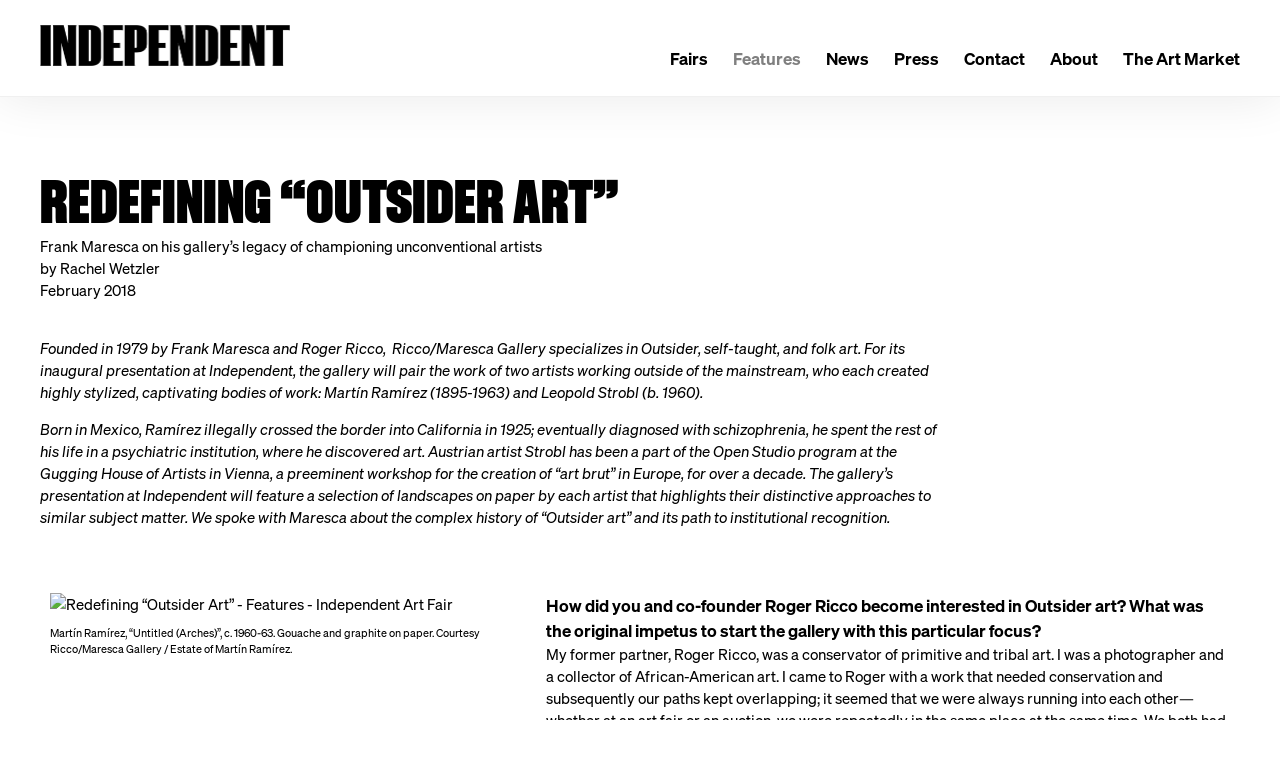

--- FILE ---
content_type: text/html; charset=UTF-8
request_url: https://independenthq.com/features/redefining-outsider-art
body_size: 29098
content:
    <!DOCTYPE html>
    <html lang="en">
    <head>
        <meta charset='utf-8'>
        <meta content='width=device-width, initial-scale=1.0, user-scalable=yes' name='viewport'>

        
        <link rel="stylesheet" href="https://cdnjs.cloudflare.com/ajax/libs/Swiper/4.4.6/css/swiper.min.css"
              integrity="sha256-5l8WteQfd84Jq51ydHtcndbGRvgCVE3D0+s97yV4oms=" crossorigin="anonymous" />

                    <link rel="stylesheet" href="/build/basicLeftBase.bb0ae74c.css">

        
        
        
        
                        <meta name="description" content="Founded in 1979 by Frank Maresca and Roger Ricco,  Ricco/Maresca Gallery specializes in Outsider, self-taught, and folk art. For its inaugural presentation at Independent, the gallery will pair the work of two artists working outside of the mainstream, who each created highly stylized, captivating bodies of work: Martín Ramírez (1895-1963) and Leopold Strobl (b. 1960).

Born in Mexico, Ramírez illegally crossed the border into California in 1925; eventually diagnosed with schizophrenia, he spent the rest of his life in a psychiatric institution, where he discovered art. Austrian artist Strobl has been a part of the Open Studio program at the Gugging House of Artists in Vienna, a preeminent workshop for the creation of “art brut” in Europe, for over a decade. The gallery’s presentation at Independent will feature a selection of landscapes on paper by each artist that highlights their distinctive approaches to similar subject matter. We spoke with Maresca about the complex history of “Outsider art” and its path to institutional recognition.">



<title>Redefining “Outsider Art” - Features - Independent Art Fair</title>

    <link rel="shortcut icon" href="https://s3.amazonaws.com/files.collageplatform.com.prod/image_cache/favicon/application/5979247edca837cd3c7bd900/2fa23bc6b335d3dc1671ea8c123695e4.png">


	<meta property="og:description" content="Founded in 1979 by Frank Maresca and Roger Ricco,  Ricco/Maresca Gallery specializes in Outsider, self-taught, and folk art. For its inaugural presentation at Independent, the gallery will pair the work of two artists working outside of the mainstream, who each created highly stylized, captivating bodies of work: Martín Ramírez (1895-1963) and Leopold Strobl (b. 1960).

Born in Mexico, Ramírez illegally crossed the border into California in 1925; eventually diagnosed with schizophrenia, he spent the rest of his life in a psychiatric institution, where he discovered art. Austrian artist Strobl has been a part of the Open Studio program at the Gugging House of Artists in Vienna, a preeminent workshop for the creation of “art brut” in Europe, for over a decade. The gallery’s presentation at Independent will feature a selection of landscapes on paper by each artist that highlights their distinctive approaches to similar subject matter. We spoke with Maresca about the complex history of “Outsider art” and its path to institutional recognition." />

	<meta property="twitter:description" content="Founded in 1979 by Frank Maresca and Roger Ricco,  Ricco/Maresca Gallery specializes in Outsider, self-taught, and folk art. For its inaugural presentation at Independent, the gallery will pair the work of two artists working outside of the mainstream, who each created highly stylized, captivating bodies of work: Martín Ramírez (1895-1963) and Leopold Strobl (b. 1960).

Born in Mexico, Ramírez illegally crossed the border into California in 1925; eventually diagnosed with schizophrenia, he spent the rest of his life in a psychiatric institution, where he discovered art. Austrian artist Strobl has been a part of the Open Studio program at the Gugging House of Artists in Vienna, a preeminent workshop for the creation of “art brut” in Europe, for over a decade. The gallery’s presentation at Independent will feature a selection of landscapes on paper by each artist that highlights their distinctive approaches to similar subject matter. We spoke with Maresca about the complex history of “Outsider art” and its path to institutional recognition." />
<script>
    (function(ac) {
      var d = document, s = 'script', id = 'adplugg-adjs';
      var js, fjs = d.getElementsByTagName(s)[0];
      if (d.getElementById(id)) return;
      js = d.createElement(s); js.id = id; js.async = 1;
      js.src = '//www.adplugg.com/serve/' + ac + '/js/1.1/ad.js';
      fjs.parentNode.insertBefore(js, fjs);
    }('A48221525'));
</script>
<meta name="google-site-verification" content="TVNeOoFjM0ZOAlIbWhFs_hrKtbhW-YeNbo6s2fELkBo" />
        
        <link rel="stylesheet" type="text/css" href="/style.0a885944cf9fabe120754faf4e3449c8.css"/>


        
            <script type="text/javascript">
        if (!location.hostname.match(/^www\./)) {
          if (['independenthq.com'].indexOf(location.hostname) > -1) {
            location.href = location.href.replace(/^(https?:\/\/)/, '$1www.')
          }
        }
    </script>


        <script src="//ajax.googleapis.com/ajax/libs/jquery/1.11.2/jquery.min.js"></script>

        <script src="https://cdnjs.cloudflare.com/ajax/libs/Swiper/4.4.6/js/swiper.min.js"
                integrity="sha256-dl0WVCl8jXMBZfvnMeygnB0+bvqp5wBqqlZ8Wi95lLo=" crossorigin="anonymous"></script>

        <script src="https://cdnjs.cloudflare.com/ajax/libs/justifiedGallery/3.6.5/js/jquery.justifiedGallery.min.js"
                integrity="sha256-rhs3MvT999HOixvXXsaSNWtoiKOfAttIR2dM8QzeVWI=" crossorigin="anonymous"></script>

        <script>window.jQuery || document.write('<script src=\'/build/jquery.8548b367.js\'><\/script>');</script>

                    <script src="/build/runtime.d94b3b43.js"></script><script src="/build/jquery.8548b367.js"></script>
            <script src="/build/jquery.nicescroll.min.js.db5e58ee.js"></script>
            <script src="/build/jquery.lazyload.min.js.32226264.js"></script>
            <script src="/build/vendorJS.fffaa30c.js"></script>
        
        <script src="https://cdnjs.cloudflare.com/ajax/libs/jarallax/1.12.4/jarallax.min.js" integrity="sha512-XiIA4eXSY4R7seUKlpZAfPPNz4/2uzQ+ePFfimSk49Rtr/bBngfB6G/sE19ti/tf/pJ2trUbFigKXFZLedm4GQ==" crossorigin="anonymous" referrerpolicy="no-referrer"></script>

                    <script type="text/javascript">
                var langInUrl = false;
                var closeText = "Close";
                var zoomText = "Zoom";
            </script>
        
        <script type="text/javascript">
                        $(document).ready(function () {
                $('body>#supersized, body>#supersized-loader').remove();
            });
            var screens = {
        'slideshow-1': {
            masterType: 'imagewithdescription',
            configuration: []
        },
    };
var frontendParams = {
    currentScreen: null,
};


        </script>

                    <script src="/build/headerCompiledJS.3b1cf68a.js"></script>
        
        
        <script src="/build/frontendBase.4818ec01.js"></script>

        
                    <!-- Google tag (gtag.js) -->
<script async src="https://www.googletagmanager.com/gtag/js?id=G-4LJP6F8JK2"></script>
<script>
  window.dataLayer = window.dataLayer || [];
  function gtag(){dataLayer.push(arguments);}
  gtag('js', new Date());

  gtag('config', 'G-4LJP6F8JK2');
</script>
        
                    <script src="/build/smartquotes.c236f893.js"></script>
            <script type="application/javascript">
                $(document).bind("ready ajaxComplete",function() {
                    smartquotes();
                });
            </script>
        
                    <script type="text/javascript" src="/scripts.28c33d6b778027ae249c04e8e4fc2d0f.js"></script>

                <script src="https://www.recaptcha.net/recaptcha/api.js?render=6LfIL6wZAAAAAPw-ECVAkdIFKn-8ZQe8-N_5kUe8"></script>
    </head>
    <body data-email-protected=""
          data-section-key="editorial"
          data-section-id="5a592158a6db50413e8b4567"
         class="
            ada-compliance                        s-editorial            detail-page            
        ">
                    <a href="#contentWrapper" id="skipToContent">Skip to content</a>
                <input type="hidden" value="" id="email-protected-header"/>
        <input type="hidden" value="" id="email-protected-description"/>
        <input type="hidden" value="First Name" id="email-protected-first-name-field-text"/>
        <input type="hidden" value="Last Name" id="email-protected-last-name-field-text"/>
        <input type="hidden" value="Email" id="email-protected-email-field-text"/>
        <input type="hidden" value="Subscribe" id="email-protected-subscribe-button-text"/>

                    <header class='main-header
                 fixed'>
                <div class='container'>
                    <a class='logo' href='/'><img itemprop="image" class="alt-standard" alt="Independent Art Fair" src="https://s3.amazonaws.com/files.collageplatform.com.prod/application/5979247edca837cd3c7bd900/a41ae6d57232bb39bcfa599fa72ae122.png" width="250"/></a><nav class='main'><div class="menu-group"><a href="#" style="cursor: default;"                >Fairs</a><div class="menu-group-items"><a href="/fair">May | Independent</a><a href="/fair2">September | Independent 20th Century</a></div></div><a href="/features" class="active">Features</a><a href="/news">News</a><a href="/press">Press</a><a href="/contact">Contact</a><a href="/about">About</a><a href="https://nyartmarket.independenthq.com/">The Art Market</a></nav><nav class='languages'></nav><div class="mobile-menu-wrapper"><nav class='mobile'><a class="menu" href="#">Menu</a><div class="navlinks"><div class="menu-group"><a href="#" style="cursor: default;"                >Fairs</a><div class="menu-group-items"><a href="/fair">May | Independent</a><a href="/fair2">September | Independent 20th Century</a></div></div><a href="/features" class="active">Features</a><a href="/news">News</a><a href="/press">Press</a><a href="/contact">Contact</a><a href="/about">About</a><a href="https://nyartmarket.independenthq.com/">The Art Market</a></div></nav></div><div class="social"><div class="embed"></div></div>
                </div>
            </header>
                <div id="contentWrapper" tabindex="-1" class="contentWrapper">
                        
    




                                                                    
<div class="container page-header-container"><header class="section-header divider page-header
                    
                                                            "><span class='item-header'><h1 data-categories="Features">Redefining “Outsider Art”</h1><h2>Frank Maresca on his gallery&#039;s legacy of championing unconventional artists</h2><h2 class="subtitle2">by Rachel Wetzler</h2><h3>February 2018</h3></span><span class='links'><a href='/' class="link-back back-link back">Back</a></span></header></div>


  
            <section id='text'>
                                <div id='screen-text'>
    





<div class="container "><header class="section-header divider
                    
                                                            "><h4>Text</h4></header></div>
<div class="container"><div class='text-one-column paragraph-styling'>
    <div class='content'>
            <p><em>Founded in 1979 by Frank Maresca and Roger Ricco,&nbsp; Ricco/Maresca Gallery specializes in Outsider, self-taught, and folk art.<strong> </strong>For its inaugural presentation at Independent, the gallery will pair the work of two artists working outside of the mainstream, who each created highly stylized, captivating bodies of work: Mart&iacute;n Ram&iacute;rez (1895-1963) and Leopold Strobl (b. 1960).</em></p>

<p><em><span style="letter-spacing: 0.24px;">Born in Mexico, Ram&iacute;rez illegally crossed the border into California in 1925; eventually diagnosed with schizophrenia, he spent the rest of his life in a psychiatric institution, where he discovered art. Austrian artist Strobl has been a part of the Open Studio program at the Gugging House of Artists in Vienna, a preeminent workshop for the creation of &ldquo;art brut&rdquo; in Europe, for over a decade. The gallery&rsquo;s presentation at Independent will feature a selection of landscapes on paper by each artist that highlights their distinctive approaches to similar subject matter. We spoke with Maresca about the complex history of &ldquo;Outsider art&rdquo; and its path to institutional recognition.</span></em></p>                                        
    </div>        
</div></div></div>

                    </section>
                    <section id='text-image-1'>
                                                                                            <div id='screen-text-image-1'>
                    





<div class="container "><header class="section-header divider
                    
                                                            "><h4>Text-Image-1</h4></header></div>
                                                                            <div class='clearfix iterable text-one-column-with-image'>
                <div class='container'>
                                    <div class="image">
                                                                                                                                                    <img alt='Redefining “Outsider Art” - Features - Independent Art Fair' itemprop="image"
                             src='https://static-assets.artlogic.net/w_500,h_500,c_limit/exhibit-e/5979247edca837cd3c7bd900/274f301aab697efeb9ce72970f1a7a2f.jpeg'
                                                             >
                        <div class='caption'><p><span style="letter-spacing: 0.24px;">Mart&iacute;n Ram&iacute;rez, &quot;Untitled (Arches)&quot;</span><span style="letter-spacing: 0.24px;">, c. 1960-63. Gouache and graphite on paper. Courtesy Ricco/Maresca Gallery / Estate of Mart&iacute;n Ram&iacute;rez.</span></p></div>
                                                                    </div>
                                        <div class='text paragraph-styling'>
                        <div class="container">
                                                    <p><u><em><strong>How did you and co-founder Roger Ricco become interested in Outsider art? What was the original impetus to start the gallery with this particular focus?</strong></em></u><br />
My former partner, Roger Ricco, was a conservator of primitive and tribal art. I was a photographer and a collector of African-American art. I came to Roger with a work that needed conservation and subsequently our paths kept overlapping; it seemed that we were always running into each other&mdash;whether at an art fair or an auction, we were repeatedly in the same place at the same time. We both had a love for art that was produced outside of the academy&mdash;which at the time fell under the categories of Tribal, Folk, or Self-Taught art. The two latter categories have fallen under the blanket label &ldquo;Outsider Art.&rdquo;</p>

<p>The original impetus was really the pursuit to get as close &ldquo;to the bone&rdquo; as possible and away from that which is commercially driven. We wanted to explore non-academic art and it seemed that there was important work to be done with regard to the research and dissemination of knowledge linking Self-Taught, Outsider, and Folk art to the broader art world. Ultimately, to distill things down, the gallery started and continues to be about the crossover of those three categories into the contemporary and modern arenas.</p>
                        
                                                                                                    </div>
                    </div>
                </div>
            </div>
                                                            <div class='clearfix iterable text-one-column-with-image image-on-right'>
                <div class='container'>
                                    <div class="image">
                                                                                                                                                    <img alt='Redefining “Outsider Art” - Features - Independent Art Fair' itemprop="image"
                             src='https://static-assets.artlogic.net/w_500,h_500,c_limit/exhibit-e/5979247edca837cd3c7bd900/f2516496b5d943ed3de4a6208a9b0a33.png'
                                                             >
                        <div class='caption'><p>Installation view of Ricco/Maresca&rsquo;s exhibition <em>Mart&iacute;n Ram&iacute;rez&hellip;A Journey</em>, October 26 &ndash; December 2, 2017.<br />
Courtesy of Ricco/Maresca Gallery.</p></div>
                                                                    </div>
                                        <div class='text paragraph-styling'>
                        <div class="container">
                                                    <p><em><strong><u>In the decades since the gallery first opened, how have attitudes towards Outsider art changed? Are there stereotypes about this category that the gallery has worked to correct or push back on in its exhibitions and publications?</u></strong></em><br />
Yes: typically, work that has been produced outside of the academy (Folk, Self-Taught, and Outsider) has been thought of as something other than fine art. In many ways this is not terribly different from where photography was less than 40 years ago: appreciated as something that complemented and often served as inspiration for the fine or academic artist.</p>

<p>Things started to change significantly&mdash;if not radically&mdash;with MoMA&rsquo;s 1932 show <em>American Folk Art: The Art of the Common Man in America, 1750-1900</em>,&nbsp;which was the start of a change that&rsquo;s still going on. The right people came together at the right moment: Alfred Barr (the museum&rsquo;s visionary director), Holger Cahill (director of exhibitions), and people like Nelson Rockefeller, John Hay Whitney, and William Aldrich as board trustees.</p>

<p>Another inflection point came fifty years later, in 1982, when the Corcoran Gallery of Art (Washington D.C.) mounted a show titled <em>Black Folk Art in America, 1930-1980</em>.&nbsp;On the cover of the catalogue appeared an image of a coiled snake by an artist that almost nobody had heard of at the time&mdash;his name was Bill Traylor. Today, MoMA has in its collection 32 works by the artist, the first of which was sold by Ricco/Maresca Gallery about 23 years ago. At the time, Margit Rowell was chief curator of drawings at MoMA and she had just come from her post at the Centre Georges Pompidou and her landmark Br&acirc;ncuși&nbsp;show. A Saturday afternoon visit to the gallery by Margit (and her subsequent introduction to the work of Bill Traylor) helped move things forward. A year or so later, that visit resulted in Margit writing the introduction to our second sculpture book <em>American Vernacular</em>.</p>
                        
                                                                                                    </div>
                    </div>
                </div>
            </div>
                        </div>

                    </section>
                    <section id='slideshow-1'>
                                                <div id='screen-slideshow-1' >
                                            




        
<div class="container "><header class='section-header divider border-top '><h1>
                Slideshow-2
            </h1><span class='links slider-features'></span></header></div>
            
            
                            <div class='container
                    '>
            
                                        <div id='slideshow-1-container'>
            <div class='
                slider                                 full-slider
                
                                '
                            >

            
                            <div data-screen="slideshow-1"
     class='fader-items
     
               bx-preload
          '
    >
                                                                                            <div class='slide'>
    <div class="slide-wrapper">
    
                            <figure class="">
                <img
        class='
            enlarge                                            
                                    bx-image        '
                                                data-href="/features/redefining-outsider-art/slideshow-1?view=enlarge"
                            data-slide='1'
        data-src='https://static-assets.artlogic.net/w_1599,h_918,c_limit/exhibit-e/5979247edca837cd3c7bd900/f21d16d2961acfce949c3c26e11e5437.jpeg'        data-enlarge='https://static-assets.artlogic.net/w_1800,h_1800,c_limit/exhibit-e/5979247edca837cd3c7bd900/f21d16d2961acfce949c3c26e11e5437.jpeg'                alt='Leopold Strobl, &amp;quot;Untitled&amp;quot;,&amp;nbsp;2014. Graphite and colored pencils on newsprint cut and mounted on paper.'
        tabindex="0"        >
            </figure>
        
        <figcaption>
            <p>Leopold Strobl, &quot;Untitled&quot;,&nbsp;2014. Graphite and colored pencils on newsprint cut and mounted on paper.<br />
Courtesy Ricco/Maresca Gallery and Leopold Strobl.</p>
                                            </figcaption>
            </div>
</div>
                </div>
            
                        </div>
            </div>
                    </div>
        
                </div>
    
                    </section>
                    <section id='quote'>
                              
<div id='screen-quote'>
    <div class='text-with-background no-background' 
                  >
                    






                <div class="container">
            <div class="text paragraph-styling ">
                <p><strong>&ldquo;Labels serve a purpose for sure, but they&rsquo;re better suited to supermarkets rather than museums and galleries.&rdquo;</strong><br />
<u>&ndash;Frank Maresca, on the categorization&nbsp;of &quot;Outsider Art&quot;&nbsp;</u></p>
                            </div>
        </div>
    </div>    
</div>        

                    </section>
                    <section id='text-image-2'>
                                                                                            <div id='screen-text-image-2'>
                    





<div class="container "><header class="section-header divider
                    
                                                            "><h4>Text-Image-2</h4></header></div>
                                                                            <div class='clearfix iterable text-one-column-with-image no-image'>
                <div class='container'>
                                    <div class='text paragraph-styling'>
                        <div class="container">
                                                    <p><u><em><strong>Do you feel like the category of &quot;Outsider Art&rdquo; is a useful one? Is there a good reason to think about Outsider artists as a distinct category of artistic practice, separate from the &ldquo;modern&rdquo; and &ldquo;contemporary&rdquo; art in general, or is that separation a reflection of art-historical biases?</strong></em></u><br />
The categorization of Self-Taught and Outsider Art is only useful in that collectors seem to need a certain specificity. Labels serve a purpose for sure, but they&rsquo;re better suited to supermarkets rather than museums and galleries. If you go to a supermarket and you pick a can off the shelf that has a label reading &ldquo;green beans,&rdquo; you don&rsquo;t want to take it home and find that it&rsquo;s filled with carrots. In the case of art, you&rsquo;re buying visual data; you&rsquo;re taking home something that is conveying new information and that has the capability of taking you on a voyage&mdash;it might be a short trip or a life-changing journey. For us, this is the thing that defines art&mdash;or at least art that is effective regardless of where it came from. Bad art, as far as I&rsquo;m concerned, is art that doesn&rsquo;t have the capability of doing that.</p>

<p>To that end, I don&rsquo;t make any distinction between academic and non-academic art (&ldquo;high&rdquo; and &ldquo;low,&rdquo; as they&rsquo;re sometimes described). There have been museum exhibitions where academic and non-academic art were placed together: <em>&quot;Primitivism&quot;&nbsp;in 20th&nbsp;Century Art: Affinity of the Tribal and Modern&nbsp;</em>at MoMA (1984) and&nbsp;<em>Parallel Visions: Modern Artists and Outsider Art</em>,&nbsp;at the&nbsp;Los Angeles County Museum of Art (1992),&nbsp;or the show that just opened at the&nbsp;National Gallery of Art in Washington D.C.&nbsp;(<em>Outliers and American Vanguard Art</em>,&nbsp;curated by&nbsp;Lynne Cooke).&nbsp;All the non-academic works in those three shows did (and do) more than hold their own with their academic counterparts.<br />
<br />
<br />
<u><em><strong>For Independent, you&#39;ll be bringing works by Mart&iacute;n Ram&iacute;rez and Leopold Strobl, artists of different generations and geographical/cultural backgrounds who have both primarily worked within the context of psychiatric institutions. How did you decide to bring these artists together?&nbsp;</strong></em></u><br />
It all came about over a discussion that I had with Matthew Higgs [Independent&rsquo;s founding curatorial advisor], who has a deep knowledge and a long history with the work of Mart&iacute;n Ram&iacute;rez and a far&nbsp;newer visual relationship with Leopold Strobl. Clearly the California/Mexican background and institutionalization of Ram&iacute;rez is quite different from the work of Austrian native Strobl, who is currently making art in Austria&rsquo;s Galerie Gugging atelier program&mdash;an offshoot of the &ldquo;Gugging House of Artists,&rdquo; which dates back to 1954, when psychiatrist Leo Navratil administered diagnostic drawing tests to his patients at the Maria Gugging Psychiatric Clinic, unexpectedly discovering artistically talented individuals in his ward.&nbsp;Yet, both artists have produced bodies of work that explore the abstracted landscape, and that visual relationship is what we will be exploring.<br />
<br />
<br />
<u><em><strong>The works that you&#39;ll be bringing by both artists can all be described as landscapes, but the artists adopt quite different formal approaches. What kind of relationship do you see between their works?&nbsp;</strong></em></u><br />
At the core, the approach is the same as it would be by any artist who has something new to say; anyone who has tried to find a visual language for something that has never been seen before. However, both artists are operating within the isolation of the mind, or their own internal landscapes, and that&rsquo;s what gives each body of work a very particular scale and inflection. The ways in which Ram&iacute;rez and Strobl approach their subject matter a re in many ways opposite&mdash;Ram&iacute;rez tends to be expansive, Strobl is always partial and confined to a very small pictorial space, looking at things as if through a keyhole. Both visions are, however, equally compelling in their extreme distortion of space.</p>
                        
                                                                                                    </div>
                    </div>
                </div>
            </div>
                        </div>

                    </section>
        

                    </div>
        
<footer class="divider show4col"><span class="container clearfix"><div class='divider'></div><div class='footer-cols'><div class="footer-col1"><p><u><em><strong>Contact</strong></em></u></p><p><a href="mailto:contact@independenthq.com">contact@independenthq.com</a><br /><a href="https://independenthq.us22.list-manage.com/subscribe?u=9608e303b597f64eeed74dc8a&amp;id=23e2b72498">Sign Up for Our Newsletter</a><br /><a href="http://drive.google.com/file/d/1xNzIjzM_dGSmKxEYqT2K7MbLoCVCyFev/view?usp=share_link">Terms &amp; Conditions and Privacy Policy</a></p></div><div class="footer-col4"><p><u><em><strong>Share</strong></em></u></p><p><a href="https://www.instagram.com/independent_hq/?hl=en" style="letter-spacing: 0.24px;" target="_blank">Instagram</a><br /><a href="https://www.xiaohongshu.com/user/profile/6254f4a4000000001000ad73?xsec_token=YBuAESdFV8HuJezdKcGyyhptB1_g5kfJl_xlJKrE9eUoQ=&amp;xsec_source=app_share&amp;xhsshare=CopyLink&amp;appuid=5bde24e622aac200014458e3&amp;apptime=1751385436&amp;share_id=0ccb09fbecd645a78310f9453602a3fb">Red Note</a><br /><br />
&nbsp;</p></div></div><span><a href="/site-index" class="footer-siteindex">Site Index</a></span></span></footer>
            </body>
    </html>


--- FILE ---
content_type: text/html; charset=UTF-8
request_url: https://www.independenthq.com/features/redefining-outsider-art
body_size: 29097
content:
    <!DOCTYPE html>
    <html lang="en">
    <head>
        <meta charset='utf-8'>
        <meta content='width=device-width, initial-scale=1.0, user-scalable=yes' name='viewport'>

        
        <link rel="stylesheet" href="https://cdnjs.cloudflare.com/ajax/libs/Swiper/4.4.6/css/swiper.min.css"
              integrity="sha256-5l8WteQfd84Jq51ydHtcndbGRvgCVE3D0+s97yV4oms=" crossorigin="anonymous" />

                    <link rel="stylesheet" href="/build/basicLeftBase.bb0ae74c.css">

        
        
        
        
                        <meta name="description" content="Founded in 1979 by Frank Maresca and Roger Ricco,  Ricco/Maresca Gallery specializes in Outsider, self-taught, and folk art. For its inaugural presentation at Independent, the gallery will pair the work of two artists working outside of the mainstream, who each created highly stylized, captivating bodies of work: Martín Ramírez (1895-1963) and Leopold Strobl (b. 1960).

Born in Mexico, Ramírez illegally crossed the border into California in 1925; eventually diagnosed with schizophrenia, he spent the rest of his life in a psychiatric institution, where he discovered art. Austrian artist Strobl has been a part of the Open Studio program at the Gugging House of Artists in Vienna, a preeminent workshop for the creation of “art brut” in Europe, for over a decade. The gallery’s presentation at Independent will feature a selection of landscapes on paper by each artist that highlights their distinctive approaches to similar subject matter. We spoke with Maresca about the complex history of “Outsider art” and its path to institutional recognition.">



<title>Redefining “Outsider Art” - Features - Independent Art Fair</title>

    <link rel="shortcut icon" href="https://s3.amazonaws.com/files.collageplatform.com.prod/image_cache/favicon/application/5979247edca837cd3c7bd900/2fa23bc6b335d3dc1671ea8c123695e4.png">


	<meta property="og:description" content="Founded in 1979 by Frank Maresca and Roger Ricco,  Ricco/Maresca Gallery specializes in Outsider, self-taught, and folk art. For its inaugural presentation at Independent, the gallery will pair the work of two artists working outside of the mainstream, who each created highly stylized, captivating bodies of work: Martín Ramírez (1895-1963) and Leopold Strobl (b. 1960).

Born in Mexico, Ramírez illegally crossed the border into California in 1925; eventually diagnosed with schizophrenia, he spent the rest of his life in a psychiatric institution, where he discovered art. Austrian artist Strobl has been a part of the Open Studio program at the Gugging House of Artists in Vienna, a preeminent workshop for the creation of “art brut” in Europe, for over a decade. The gallery’s presentation at Independent will feature a selection of landscapes on paper by each artist that highlights their distinctive approaches to similar subject matter. We spoke with Maresca about the complex history of “Outsider art” and its path to institutional recognition." />

	<meta property="twitter:description" content="Founded in 1979 by Frank Maresca and Roger Ricco,  Ricco/Maresca Gallery specializes in Outsider, self-taught, and folk art. For its inaugural presentation at Independent, the gallery will pair the work of two artists working outside of the mainstream, who each created highly stylized, captivating bodies of work: Martín Ramírez (1895-1963) and Leopold Strobl (b. 1960).

Born in Mexico, Ramírez illegally crossed the border into California in 1925; eventually diagnosed with schizophrenia, he spent the rest of his life in a psychiatric institution, where he discovered art. Austrian artist Strobl has been a part of the Open Studio program at the Gugging House of Artists in Vienna, a preeminent workshop for the creation of “art brut” in Europe, for over a decade. The gallery’s presentation at Independent will feature a selection of landscapes on paper by each artist that highlights their distinctive approaches to similar subject matter. We spoke with Maresca about the complex history of “Outsider art” and its path to institutional recognition." />
<script>
    (function(ac) {
      var d = document, s = 'script', id = 'adplugg-adjs';
      var js, fjs = d.getElementsByTagName(s)[0];
      if (d.getElementById(id)) return;
      js = d.createElement(s); js.id = id; js.async = 1;
      js.src = '//www.adplugg.com/serve/' + ac + '/js/1.1/ad.js';
      fjs.parentNode.insertBefore(js, fjs);
    }('A48221525'));
</script>
<meta name="google-site-verification" content="TVNeOoFjM0ZOAlIbWhFs_hrKtbhW-YeNbo6s2fELkBo" />
        
        <link rel="stylesheet" type="text/css" href="/style.0a885944cf9fabe120754faf4e3449c8.css"/>


        
            <script type="text/javascript">
        if (!location.hostname.match(/^www\./)) {
          if (['independenthq.com'].indexOf(location.hostname) > -1) {
            location.href = location.href.replace(/^(https?:\/\/)/, '$1www.')
          }
        }
    </script>


        <script src="//ajax.googleapis.com/ajax/libs/jquery/1.11.2/jquery.min.js"></script>

        <script src="https://cdnjs.cloudflare.com/ajax/libs/Swiper/4.4.6/js/swiper.min.js"
                integrity="sha256-dl0WVCl8jXMBZfvnMeygnB0+bvqp5wBqqlZ8Wi95lLo=" crossorigin="anonymous"></script>

        <script src="https://cdnjs.cloudflare.com/ajax/libs/justifiedGallery/3.6.5/js/jquery.justifiedGallery.min.js"
                integrity="sha256-rhs3MvT999HOixvXXsaSNWtoiKOfAttIR2dM8QzeVWI=" crossorigin="anonymous"></script>

        <script>window.jQuery || document.write('<script src=\'/build/jquery.8548b367.js\'><\/script>');</script>

                    <script src="/build/runtime.d94b3b43.js"></script><script src="/build/jquery.8548b367.js"></script>
            <script src="/build/jquery.nicescroll.min.js.db5e58ee.js"></script>
            <script src="/build/jquery.lazyload.min.js.32226264.js"></script>
            <script src="/build/vendorJS.fffaa30c.js"></script>
        
        <script src="https://cdnjs.cloudflare.com/ajax/libs/jarallax/1.12.4/jarallax.min.js" integrity="sha512-XiIA4eXSY4R7seUKlpZAfPPNz4/2uzQ+ePFfimSk49Rtr/bBngfB6G/sE19ti/tf/pJ2trUbFigKXFZLedm4GQ==" crossorigin="anonymous" referrerpolicy="no-referrer"></script>

                    <script type="text/javascript">
                var langInUrl = false;
                var closeText = "Close";
                var zoomText = "Zoom";
            </script>
        
        <script type="text/javascript">
                        $(document).ready(function () {
                $('body>#supersized, body>#supersized-loader').remove();
            });
            var screens = {
        'slideshow-1': {
            masterType: 'imagewithdescription',
            configuration: []
        },
    };
var frontendParams = {
    currentScreen: null,
};


        </script>

                    <script src="/build/headerCompiledJS.3b1cf68a.js"></script>
        
        
        <script src="/build/frontendBase.4818ec01.js"></script>

        
                    <!-- Google tag (gtag.js) -->
<script async src="https://www.googletagmanager.com/gtag/js?id=G-4LJP6F8JK2"></script>
<script>
  window.dataLayer = window.dataLayer || [];
  function gtag(){dataLayer.push(arguments);}
  gtag('js', new Date());

  gtag('config', 'G-4LJP6F8JK2');
</script>
        
                    <script src="/build/smartquotes.c236f893.js"></script>
            <script type="application/javascript">
                $(document).bind("ready ajaxComplete",function() {
                    smartquotes();
                });
            </script>
        
                    <script type="text/javascript" src="/scripts.28c33d6b778027ae249c04e8e4fc2d0f.js"></script>

                <script src="https://www.recaptcha.net/recaptcha/api.js?render=6LfIL6wZAAAAAPw-ECVAkdIFKn-8ZQe8-N_5kUe8"></script>
    </head>
    <body data-email-protected=""
          data-section-key="editorial"
          data-section-id="5a592158a6db50413e8b4567"
         class="
            ada-compliance                        s-editorial            detail-page            
        ">
                    <a href="#contentWrapper" id="skipToContent">Skip to content</a>
                <input type="hidden" value="" id="email-protected-header"/>
        <input type="hidden" value="" id="email-protected-description"/>
        <input type="hidden" value="First Name" id="email-protected-first-name-field-text"/>
        <input type="hidden" value="Last Name" id="email-protected-last-name-field-text"/>
        <input type="hidden" value="Email" id="email-protected-email-field-text"/>
        <input type="hidden" value="Subscribe" id="email-protected-subscribe-button-text"/>

                    <header class='main-header
                 fixed'>
                <div class='container'>
                    <a class='logo' href='/'><img itemprop="image" class="alt-standard" alt="Independent Art Fair" src="https://s3.amazonaws.com/files.collageplatform.com.prod/application/5979247edca837cd3c7bd900/a41ae6d57232bb39bcfa599fa72ae122.png" width="250"/></a><nav class='main'><div class="menu-group"><a href="#" style="cursor: default;"                >Fairs</a><div class="menu-group-items"><a href="/fair">May | Independent</a><a href="/fair2">September | Independent 20th Century</a></div></div><a href="/features" class="active">Features</a><a href="/news">News</a><a href="/press">Press</a><a href="/contact">Contact</a><a href="/about">About</a><a href="https://nyartmarket.independenthq.com/">The Art Market</a></nav><nav class='languages'></nav><div class="mobile-menu-wrapper"><nav class='mobile'><a class="menu" href="#">Menu</a><div class="navlinks"><div class="menu-group"><a href="#" style="cursor: default;"                >Fairs</a><div class="menu-group-items"><a href="/fair">May | Independent</a><a href="/fair2">September | Independent 20th Century</a></div></div><a href="/features" class="active">Features</a><a href="/news">News</a><a href="/press">Press</a><a href="/contact">Contact</a><a href="/about">About</a><a href="https://nyartmarket.independenthq.com/">The Art Market</a></div></nav></div><div class="social"><div class="embed"></div></div>
                </div>
            </header>
                <div id="contentWrapper" tabindex="-1" class="contentWrapper">
                        
    




                                                                    
<div class="container page-header-container"><header class="section-header divider page-header
                    
                                                            "><span class='item-header'><h1 data-categories="Features">Redefining “Outsider Art”</h1><h2>Frank Maresca on his gallery&#039;s legacy of championing unconventional artists</h2><h2 class="subtitle2">by Rachel Wetzler</h2><h3>February 2018</h3></span><span class='links'><a href='/' class="link-back back-link back">Back</a></span></header></div>


  
            <section id='text'>
                                <div id='screen-text'>
    





<div class="container "><header class="section-header divider
                    
                                                            "><h4>Text</h4></header></div>
<div class="container"><div class='text-one-column paragraph-styling'>
    <div class='content'>
            <p><em>Founded in 1979 by Frank Maresca and Roger Ricco,&nbsp; Ricco/Maresca Gallery specializes in Outsider, self-taught, and folk art.<strong> </strong>For its inaugural presentation at Independent, the gallery will pair the work of two artists working outside of the mainstream, who each created highly stylized, captivating bodies of work: Mart&iacute;n Ram&iacute;rez (1895-1963) and Leopold Strobl (b. 1960).</em></p>

<p><em><span style="letter-spacing: 0.24px;">Born in Mexico, Ram&iacute;rez illegally crossed the border into California in 1925; eventually diagnosed with schizophrenia, he spent the rest of his life in a psychiatric institution, where he discovered art. Austrian artist Strobl has been a part of the Open Studio program at the Gugging House of Artists in Vienna, a preeminent workshop for the creation of &ldquo;art brut&rdquo; in Europe, for over a decade. The gallery&rsquo;s presentation at Independent will feature a selection of landscapes on paper by each artist that highlights their distinctive approaches to similar subject matter. We spoke with Maresca about the complex history of &ldquo;Outsider art&rdquo; and its path to institutional recognition.</span></em></p>                                        
    </div>        
</div></div></div>

                    </section>
                    <section id='text-image-1'>
                                                                                            <div id='screen-text-image-1'>
                    





<div class="container "><header class="section-header divider
                    
                                                            "><h4>Text-Image-1</h4></header></div>
                                                                            <div class='clearfix iterable text-one-column-with-image'>
                <div class='container'>
                                    <div class="image">
                                                                                                                                                    <img alt='Redefining “Outsider Art” - Features - Independent Art Fair' itemprop="image"
                             src='https://static-assets.artlogic.net/w_500,h_500,c_limit/exhibit-e/5979247edca837cd3c7bd900/274f301aab697efeb9ce72970f1a7a2f.jpeg'
                                                             >
                        <div class='caption'><p><span style="letter-spacing: 0.24px;">Mart&iacute;n Ram&iacute;rez, &quot;Untitled (Arches)&quot;</span><span style="letter-spacing: 0.24px;">, c. 1960-63. Gouache and graphite on paper. Courtesy Ricco/Maresca Gallery / Estate of Mart&iacute;n Ram&iacute;rez.</span></p></div>
                                                                    </div>
                                        <div class='text paragraph-styling'>
                        <div class="container">
                                                    <p><u><em><strong>How did you and co-founder Roger Ricco become interested in Outsider art? What was the original impetus to start the gallery with this particular focus?</strong></em></u><br />
My former partner, Roger Ricco, was a conservator of primitive and tribal art. I was a photographer and a collector of African-American art. I came to Roger with a work that needed conservation and subsequently our paths kept overlapping; it seemed that we were always running into each other&mdash;whether at an art fair or an auction, we were repeatedly in the same place at the same time. We both had a love for art that was produced outside of the academy&mdash;which at the time fell under the categories of Tribal, Folk, or Self-Taught art. The two latter categories have fallen under the blanket label &ldquo;Outsider Art.&rdquo;</p>

<p>The original impetus was really the pursuit to get as close &ldquo;to the bone&rdquo; as possible and away from that which is commercially driven. We wanted to explore non-academic art and it seemed that there was important work to be done with regard to the research and dissemination of knowledge linking Self-Taught, Outsider, and Folk art to the broader art world. Ultimately, to distill things down, the gallery started and continues to be about the crossover of those three categories into the contemporary and modern arenas.</p>
                        
                                                                                                    </div>
                    </div>
                </div>
            </div>
                                                            <div class='clearfix iterable text-one-column-with-image image-on-right'>
                <div class='container'>
                                    <div class="image">
                                                                                                                                                    <img alt='Redefining “Outsider Art” - Features - Independent Art Fair' itemprop="image"
                             src='https://static-assets.artlogic.net/w_500,h_500,c_limit/exhibit-e/5979247edca837cd3c7bd900/f2516496b5d943ed3de4a6208a9b0a33.png'
                                                             >
                        <div class='caption'><p>Installation view of Ricco/Maresca&rsquo;s exhibition <em>Mart&iacute;n Ram&iacute;rez&hellip;A Journey</em>, October 26 &ndash; December 2, 2017.<br />
Courtesy of Ricco/Maresca Gallery.</p></div>
                                                                    </div>
                                        <div class='text paragraph-styling'>
                        <div class="container">
                                                    <p><em><strong><u>In the decades since the gallery first opened, how have attitudes towards Outsider art changed? Are there stereotypes about this category that the gallery has worked to correct or push back on in its exhibitions and publications?</u></strong></em><br />
Yes: typically, work that has been produced outside of the academy (Folk, Self-Taught, and Outsider) has been thought of as something other than fine art. In many ways this is not terribly different from where photography was less than 40 years ago: appreciated as something that complemented and often served as inspiration for the fine or academic artist.</p>

<p>Things started to change significantly&mdash;if not radically&mdash;with MoMA&rsquo;s 1932 show <em>American Folk Art: The Art of the Common Man in America, 1750-1900</em>,&nbsp;which was the start of a change that&rsquo;s still going on. The right people came together at the right moment: Alfred Barr (the museum&rsquo;s visionary director), Holger Cahill (director of exhibitions), and people like Nelson Rockefeller, John Hay Whitney, and William Aldrich as board trustees.</p>

<p>Another inflection point came fifty years later, in 1982, when the Corcoran Gallery of Art (Washington D.C.) mounted a show titled <em>Black Folk Art in America, 1930-1980</em>.&nbsp;On the cover of the catalogue appeared an image of a coiled snake by an artist that almost nobody had heard of at the time&mdash;his name was Bill Traylor. Today, MoMA has in its collection 32 works by the artist, the first of which was sold by Ricco/Maresca Gallery about 23 years ago. At the time, Margit Rowell was chief curator of drawings at MoMA and she had just come from her post at the Centre Georges Pompidou and her landmark Br&acirc;ncuși&nbsp;show. A Saturday afternoon visit to the gallery by Margit (and her subsequent introduction to the work of Bill Traylor) helped move things forward. A year or so later, that visit resulted in Margit writing the introduction to our second sculpture book <em>American Vernacular</em>.</p>
                        
                                                                                                    </div>
                    </div>
                </div>
            </div>
                        </div>

                    </section>
                    <section id='slideshow-1'>
                                                <div id='screen-slideshow-1' >
                                            




        
<div class="container "><header class='section-header divider border-top '><h1>
                Slideshow-2
            </h1><span class='links slider-features'></span></header></div>
            
            
                            <div class='container
                    '>
            
                                        <div id='slideshow-1-container'>
            <div class='
                slider                                 full-slider
                
                                '
                            >

            
                            <div data-screen="slideshow-1"
     class='fader-items
     
               bx-preload
          '
    >
                                                                                            <div class='slide'>
    <div class="slide-wrapper">
    
                            <figure class="">
                <img
        class='
            enlarge                                            
                                    bx-image        '
                                                data-href="/features/redefining-outsider-art/slideshow-1?view=enlarge"
                            data-slide='1'
        data-src='https://static-assets.artlogic.net/w_1599,h_918,c_limit/exhibit-e/5979247edca837cd3c7bd900/f21d16d2961acfce949c3c26e11e5437.jpeg'        data-enlarge='https://static-assets.artlogic.net/w_1800,h_1800,c_limit/exhibit-e/5979247edca837cd3c7bd900/f21d16d2961acfce949c3c26e11e5437.jpeg'                alt='Leopold Strobl, &amp;quot;Untitled&amp;quot;,&amp;nbsp;2014. Graphite and colored pencils on newsprint cut and mounted on paper.'
        tabindex="0"        >
            </figure>
        
        <figcaption>
            <p>Leopold Strobl, &quot;Untitled&quot;,&nbsp;2014. Graphite and colored pencils on newsprint cut and mounted on paper.<br />
Courtesy Ricco/Maresca Gallery and Leopold Strobl.</p>
                                            </figcaption>
            </div>
</div>
                </div>
            
                        </div>
            </div>
                    </div>
        
                </div>
    
                    </section>
                    <section id='quote'>
                              
<div id='screen-quote'>
    <div class='text-with-background no-background' 
                  >
                    






                <div class="container">
            <div class="text paragraph-styling ">
                <p><strong>&ldquo;Labels serve a purpose for sure, but they&rsquo;re better suited to supermarkets rather than museums and galleries.&rdquo;</strong><br />
<u>&ndash;Frank Maresca, on the categorization&nbsp;of &quot;Outsider Art&quot;&nbsp;</u></p>
                            </div>
        </div>
    </div>    
</div>        

                    </section>
                    <section id='text-image-2'>
                                                                                            <div id='screen-text-image-2'>
                    





<div class="container "><header class="section-header divider
                    
                                                            "><h4>Text-Image-2</h4></header></div>
                                                                            <div class='clearfix iterable text-one-column-with-image no-image'>
                <div class='container'>
                                    <div class='text paragraph-styling'>
                        <div class="container">
                                                    <p><u><em><strong>Do you feel like the category of &quot;Outsider Art&rdquo; is a useful one? Is there a good reason to think about Outsider artists as a distinct category of artistic practice, separate from the &ldquo;modern&rdquo; and &ldquo;contemporary&rdquo; art in general, or is that separation a reflection of art-historical biases?</strong></em></u><br />
The categorization of Self-Taught and Outsider Art is only useful in that collectors seem to need a certain specificity. Labels serve a purpose for sure, but they&rsquo;re better suited to supermarkets rather than museums and galleries. If you go to a supermarket and you pick a can off the shelf that has a label reading &ldquo;green beans,&rdquo; you don&rsquo;t want to take it home and find that it&rsquo;s filled with carrots. In the case of art, you&rsquo;re buying visual data; you&rsquo;re taking home something that is conveying new information and that has the capability of taking you on a voyage&mdash;it might be a short trip or a life-changing journey. For us, this is the thing that defines art&mdash;or at least art that is effective regardless of where it came from. Bad art, as far as I&rsquo;m concerned, is art that doesn&rsquo;t have the capability of doing that.</p>

<p>To that end, I don&rsquo;t make any distinction between academic and non-academic art (&ldquo;high&rdquo; and &ldquo;low,&rdquo; as they&rsquo;re sometimes described). There have been museum exhibitions where academic and non-academic art were placed together: <em>&quot;Primitivism&quot;&nbsp;in 20th&nbsp;Century Art: Affinity of the Tribal and Modern&nbsp;</em>at MoMA (1984) and&nbsp;<em>Parallel Visions: Modern Artists and Outsider Art</em>,&nbsp;at the&nbsp;Los Angeles County Museum of Art (1992),&nbsp;or the show that just opened at the&nbsp;National Gallery of Art in Washington D.C.&nbsp;(<em>Outliers and American Vanguard Art</em>,&nbsp;curated by&nbsp;Lynne Cooke).&nbsp;All the non-academic works in those three shows did (and do) more than hold their own with their academic counterparts.<br />
<br />
<br />
<u><em><strong>For Independent, you&#39;ll be bringing works by Mart&iacute;n Ram&iacute;rez and Leopold Strobl, artists of different generations and geographical/cultural backgrounds who have both primarily worked within the context of psychiatric institutions. How did you decide to bring these artists together?&nbsp;</strong></em></u><br />
It all came about over a discussion that I had with Matthew Higgs [Independent&rsquo;s founding curatorial advisor], who has a deep knowledge and a long history with the work of Mart&iacute;n Ram&iacute;rez and a far&nbsp;newer visual relationship with Leopold Strobl. Clearly the California/Mexican background and institutionalization of Ram&iacute;rez is quite different from the work of Austrian native Strobl, who is currently making art in Austria&rsquo;s Galerie Gugging atelier program&mdash;an offshoot of the &ldquo;Gugging House of Artists,&rdquo; which dates back to 1954, when psychiatrist Leo Navratil administered diagnostic drawing tests to his patients at the Maria Gugging Psychiatric Clinic, unexpectedly discovering artistically talented individuals in his ward.&nbsp;Yet, both artists have produced bodies of work that explore the abstracted landscape, and that visual relationship is what we will be exploring.<br />
<br />
<br />
<u><em><strong>The works that you&#39;ll be bringing by both artists can all be described as landscapes, but the artists adopt quite different formal approaches. What kind of relationship do you see between their works?&nbsp;</strong></em></u><br />
At the core, the approach is the same as it would be by any artist who has something new to say; anyone who has tried to find a visual language for something that has never been seen before. However, both artists are operating within the isolation of the mind, or their own internal landscapes, and that&rsquo;s what gives each body of work a very particular scale and inflection. The ways in which Ram&iacute;rez and Strobl approach their subject matter a re in many ways opposite&mdash;Ram&iacute;rez tends to be expansive, Strobl is always partial and confined to a very small pictorial space, looking at things as if through a keyhole. Both visions are, however, equally compelling in their extreme distortion of space.</p>
                        
                                                                                                    </div>
                    </div>
                </div>
            </div>
                        </div>

                    </section>
        

                    </div>
        
<footer class="divider show4col"><span class="container clearfix"><div class='divider'></div><div class='footer-cols'><div class="footer-col1"><p><u><em><strong>Contact</strong></em></u></p><p><a href="mailto:contact@independenthq.com">contact@independenthq.com</a><br /><a href="https://independenthq.us22.list-manage.com/subscribe?u=9608e303b597f64eeed74dc8a&amp;id=23e2b72498">Sign Up for Our Newsletter</a><br /><a href="http://drive.google.com/file/d/1xNzIjzM_dGSmKxEYqT2K7MbLoCVCyFev/view?usp=share_link">Terms &amp; Conditions and Privacy Policy</a></p></div><div class="footer-col4"><p><u><em><strong>Share</strong></em></u></p><p><a href="https://www.instagram.com/independent_hq/?hl=en" style="letter-spacing: 0.24px;" target="_blank">Instagram</a><br /><a href="https://www.xiaohongshu.com/user/profile/6254f4a4000000001000ad73?xsec_token=YBuAESdFV8HuJezdKcGyyhptB1_g5kfJl_xlJKrE9eUoQ=&amp;xsec_source=app_share&amp;xhsshare=CopyLink&amp;appuid=5bde24e622aac200014458e3&amp;apptime=1751385436&amp;share_id=0ccb09fbecd645a78310f9453602a3fb">Red Note</a><br /><br />
&nbsp;</p></div></div><span><a href="/site-index" class="footer-siteindex">Site Index</a></span></span></footer>
            </body>
    </html>


--- FILE ---
content_type: text/css; charset=UTF-8
request_url: https://www.independenthq.com/style.0a885944cf9fabe120754faf4e3449c8.css
body_size: 86707
content:

.container {
    max-width: 1700px;
}

                        
    
    

    


.custom-grid .entry {
    width: 23.529411764706%;
    margin-right: 1.9607843137255%;
    margin-bottom: 80px;
    display: inline-block;
    vertical-align: top;
}


.custom-grid .entry:nth-child(4n+4) {
    margin-right: 0;
} 

.custom-grid .entry .placeholder {
    padding-top: 75%;
    background: inherit;
}

.custom-grid .entry .placeholder .image img {
    max-height: 100%;
    max-width: 100%;
        padding: 0;
        position: absolute;
    top: auto;
    right: auto;
    bottom: 0;
    left: 0;    
    
}


                                                                                                                                                                                                                                                                                                                                                                                                            
    


    


.custom-grid-editorial .entry {
    width: 48.823529411765%;
    margin-right: 2.3529411764706%;
    margin-bottom: 80px;
    display: inline-block;
    vertical-align: top;
}


.custom-grid-editorial .entry:nth-child(2n+2) {
    margin-right: 0;
} 

.custom-grid-editorial .entry .placeholder {
    padding-top: 75.060240963855%;
    background: inherit;
}

.custom-grid-editorial .entry .placeholder .image img {
    max-height: 100%;
    max-width: 100%;
        padding: 0;
        position: absolute;
    top: auto;
    right: auto;
    bottom: 0;
    left: 0;    
    
}


                                                                                            
    


    


.custom-grid-logos .entry {
    width: 17.647058823529%;
    margin-right: 9.8039215686274%;
    margin-bottom: 80px;
    display: inline-block;
    vertical-align: top;
}


.custom-grid-logos .entry:nth-child(4n+4) {
    margin-right: 0;
} 

.custom-grid-logos .entry .placeholder {
    padding-top: 100%;
    background: inherit;
}

.custom-grid-logos .entry .placeholder .image img {
    max-height: 100%;
    max-width: 100%;
        padding: 0;
        position: absolute;
    top: 0;
    right: 0;
    bottom: 0;
    left: 0;
    
}


                                                                                                                                                                                                                                                                                                                                                                                                                                                    
    
    
    
    

@media all and (max-width: 768px) {

.custom-grid .entry {
    width: 31.372549019608%;
    margin-right: 2.9411764705882%;
    margin-bottom: 80px;
    display: inline-block;
    vertical-align: top;
}

        .custom-grid .entry:nth-child(4n+4){
        margin-right: 2.9411764705882%;
    }
        .custom-grid .entry:nth-child(3n+3){
        margin-right: 2.9411764705882%;
    }
        .custom-grid .entry:nth-child(3n+3){
        margin-right: 2.9411764705882%;
    }
        .custom-grid .entry:nth-child(2n+2){
        margin-right: 2.9411764705882%;
    }
        

.custom-grid .entry:nth-child(3n+3) {
    margin-right: 0;
} 

.custom-grid .entry .placeholder {
    padding-top: 75%;
    background: inherit;
}

.custom-grid .entry .placeholder .image img {
    max-height: 100%;
    max-width: 100%;
        padding: 0;
        position: absolute;
    top: auto;
    right: auto;
    bottom: 0;
    left: 0;    
    
}

}

                                                                                                                                                                                                                                                                                                                                                                                                            
    

    
    

@media all and (max-width: 768px) {

.custom-grid-editorial .entry {
    width: 48.823529411765%;
    margin-right: 2.3529411764706%;
    margin-bottom: 80px;
    display: inline-block;
    vertical-align: top;
}

        .custom-grid-editorial .entry:nth-child(2n+2){
        margin-right: 2.3529411764706%;
    }
        .custom-grid-editorial .entry:nth-child(2n+2){
        margin-right: 2.3529411764706%;
    }
        .custom-grid-editorial .entry:nth-child(2n+2){
        margin-right: 2.3529411764706%;
    }
        .custom-grid-editorial .entry:nth-child(1n+1){
        margin-right: 2.3529411764706%;
    }
        

.custom-grid-editorial .entry:nth-child(2n+2) {
    margin-right: 0;
} 

.custom-grid-editorial .entry .placeholder {
    padding-top: 75.060240963855%;
    background: inherit;
}

.custom-grid-editorial .entry .placeholder .image img {
    max-height: 100%;
    max-width: 100%;
        padding: 0;
        position: absolute;
    top: auto;
    right: auto;
    bottom: 0;
    left: 0;    
    
}

}

                                                                                            
    

    
    

@media all and (max-width: 768px) {

.custom-grid-logos .entry {
    width: 17.647058823529%;
    margin-right: 9.8039215686274%;
    margin-bottom: 80px;
    display: inline-block;
    vertical-align: top;
}

        .custom-grid-logos .entry:nth-child(4n+4){
        margin-right: 9.8039215686274%;
    }
        .custom-grid-logos .entry:nth-child(4n+4){
        margin-right: 9.8039215686274%;
    }
        .custom-grid-logos .entry:nth-child(4n+4){
        margin-right: 9.8039215686274%;
    }
        .custom-grid-logos .entry:nth-child(4n+4){
        margin-right: 9.8039215686274%;
    }
        

.custom-grid-logos .entry:nth-child(4n+4) {
    margin-right: 0;
} 

.custom-grid-logos .entry .placeholder {
    padding-top: 100%;
    background: inherit;
}

.custom-grid-logos .entry .placeholder .image img {
    max-height: 100%;
    max-width: 100%;
        padding: 0;
        position: absolute;
    top: 0;
    right: 0;
    bottom: 0;
    left: 0;
    
}

}

                                                                                                                                                                                                                                                                                                                                                                                                                                                    
    
    
    
    

@media all and (max-width: 600px) {

.custom-grid .entry {
    width: 31.372549019608%;
    margin-right: 2.9411764705882%;
    margin-bottom: 80px;
    display: inline-block;
    vertical-align: top;
}

        .custom-grid .entry:nth-child(4n+4){
        margin-right: 2.9411764705882%;
    }
        .custom-grid .entry:nth-child(3n+3){
        margin-right: 2.9411764705882%;
    }
        .custom-grid .entry:nth-child(3n+3){
        margin-right: 2.9411764705882%;
    }
        .custom-grid .entry:nth-child(2n+2){
        margin-right: 2.9411764705882%;
    }
        

.custom-grid .entry:nth-child(3n+3) {
    margin-right: 0;
} 

.custom-grid .entry .placeholder {
    padding-top: 75%;
    background: inherit;
}

.custom-grid .entry .placeholder .image img {
    max-height: 100%;
    max-width: 100%;
        padding: 0;
        position: absolute;
    top: auto;
    right: auto;
    bottom: 0;
    left: 0;    
    
}

}

                                                                                                                                                                                                                                                                                                                                                                                                            
    

    
    

@media all and (max-width: 600px) {

.custom-grid-editorial .entry {
    width: 48.823529411765%;
    margin-right: 2.3529411764706%;
    margin-bottom: 80px;
    display: inline-block;
    vertical-align: top;
}

        .custom-grid-editorial .entry:nth-child(2n+2){
        margin-right: 2.3529411764706%;
    }
        .custom-grid-editorial .entry:nth-child(2n+2){
        margin-right: 2.3529411764706%;
    }
        .custom-grid-editorial .entry:nth-child(2n+2){
        margin-right: 2.3529411764706%;
    }
        .custom-grid-editorial .entry:nth-child(1n+1){
        margin-right: 2.3529411764706%;
    }
        

.custom-grid-editorial .entry:nth-child(2n+2) {
    margin-right: 0;
} 

.custom-grid-editorial .entry .placeholder {
    padding-top: 75.060240963855%;
    background: inherit;
}

.custom-grid-editorial .entry .placeholder .image img {
    max-height: 100%;
    max-width: 100%;
        padding: 0;
        position: absolute;
    top: auto;
    right: auto;
    bottom: 0;
    left: 0;    
    
}

}

                                                                                            
    

    
    

@media all and (max-width: 600px) {

.custom-grid-logos .entry {
    width: 17.647058823529%;
    margin-right: 9.8039215686274%;
    margin-bottom: 80px;
    display: inline-block;
    vertical-align: top;
}

        .custom-grid-logos .entry:nth-child(4n+4){
        margin-right: 9.8039215686274%;
    }
        .custom-grid-logos .entry:nth-child(4n+4){
        margin-right: 9.8039215686274%;
    }
        .custom-grid-logos .entry:nth-child(4n+4){
        margin-right: 9.8039215686274%;
    }
        .custom-grid-logos .entry:nth-child(4n+4){
        margin-right: 9.8039215686274%;
    }
        

.custom-grid-logos .entry:nth-child(4n+4) {
    margin-right: 0;
} 

.custom-grid-logos .entry .placeholder {
    padding-top: 100%;
    background: inherit;
}

.custom-grid-logos .entry .placeholder .image img {
    max-height: 100%;
    max-width: 100%;
        padding: 0;
        position: absolute;
    top: 0;
    right: 0;
    bottom: 0;
    left: 0;
    
}

}

                                                                                                                                                                                                                                                                                                                                                                                                                                                    
    
    
    
    

@media all and (max-width: 400px) {

.custom-grid .entry {
    width: 47.058823529412%;
    margin-right: 5.8823529411765%;
    margin-bottom: 80px;
    display: inline-block;
    vertical-align: top;
}

        .custom-grid .entry:nth-child(4n+4){
        margin-right: 5.8823529411765%;
    }
        .custom-grid .entry:nth-child(3n+3){
        margin-right: 5.8823529411765%;
    }
        .custom-grid .entry:nth-child(3n+3){
        margin-right: 5.8823529411765%;
    }
        .custom-grid .entry:nth-child(2n+2){
        margin-right: 5.8823529411765%;
    }
        

.custom-grid .entry:nth-child(2n+2) {
    margin-right: 0;
} 

.custom-grid .entry .placeholder {
    padding-top: 75%;
    background: inherit;
}

.custom-grid .entry .placeholder .image img {
    max-height: 100%;
    max-width: 100%;
        padding: 0;
        position: absolute;
    top: auto;
    right: auto;
    bottom: 0;
    left: 0;    
    
}

}

                                                                                                                                                                                                                                                                                                                                                                                                            
    

    
        

@media all and (max-width: 400px) {

.custom-grid-editorial .entry {
    width: 100%;
    margin-right: 0%;
    margin-bottom: 80px;
    display: inline-block;
    vertical-align: top;
}

        .custom-grid-editorial .entry:nth-child(2n+2){
        margin-right: 0%;
    }
        .custom-grid-editorial .entry:nth-child(2n+2){
        margin-right: 0%;
    }
        .custom-grid-editorial .entry:nth-child(2n+2){
        margin-right: 0%;
    }
        .custom-grid-editorial .entry:nth-child(1n+1){
        margin-right: 0%;
    }
        

.custom-grid-editorial .entry:nth-child(1n+1) {
    margin-right: 0;
} 

.custom-grid-editorial .entry .placeholder {
    padding-top: 75.060240963855%;
    background: inherit;
}

.custom-grid-editorial .entry .placeholder .image img {
    max-height: 100%;
    max-width: 100%;
        padding: 0;
        position: absolute;
    top: auto;
    right: auto;
    bottom: 0;
    left: 0;    
    
}

}

                                                                                            
    

    
    

@media all and (max-width: 400px) {

.custom-grid-logos .entry {
    width: 17.647058823529%;
    margin-right: 9.8039215686274%;
    margin-bottom: 80px;
    display: inline-block;
    vertical-align: top;
}

        .custom-grid-logos .entry:nth-child(4n+4){
        margin-right: 9.8039215686274%;
    }
        .custom-grid-logos .entry:nth-child(4n+4){
        margin-right: 9.8039215686274%;
    }
        .custom-grid-logos .entry:nth-child(4n+4){
        margin-right: 9.8039215686274%;
    }
        .custom-grid-logos .entry:nth-child(4n+4){
        margin-right: 9.8039215686274%;
    }
        

.custom-grid-logos .entry:nth-child(4n+4) {
    margin-right: 0;
} 

.custom-grid-logos .entry .placeholder {
    padding-top: 100%;
    background: inherit;
}

.custom-grid-logos .entry .placeholder .image img {
    max-height: 100%;
    max-width: 100%;
        padding: 0;
        position: absolute;
    top: 0;
    right: 0;
    bottom: 0;
    left: 0;
    
}

}

                                                                                                                                                                                                                                                                                                                                                                                                                                    

/* ========================================================================== */
/* -------------------------------------------------------------------------- */
/* GLOBAL CSS */
/* -------------------------------------------------------------------------- */
/* ========================================================================== */

/* -------------------------------------------------------------------------- */
/* FONTS */
/* -------------------------------------------------------------------------- */
/* -------------------------------------- */
/* SOEHNE */
/* -------------------------------------- */
/* 100 - THIN (HAIRLINE) */
/* -------------------------------------- */
/* 200 - EXTRA LIGHT (ULTRA LIGHT) */
/* -------------------------------------- */
/* 300 - LIGHT */
/* -------------------------------------- */
/* 400 - NORMAL (REGULAR) */
@font-face{
    font-family:"Soehne";
    src:url("https://s3.amazonaws.com/files.collageplatform.com.prod/application/5979247edca837cd3c7bd900/soehne-buch.woff2");
    font-weight: 400;
    font-style: normal;
}
@font-face{
    font-family:"Soehne";
    src:url("https://s3.amazonaws.com/files.collageplatform.com.prod/application/5979247edca837cd3c7bd900/soehne-buch-kursiv.woff2");
    font-weight: 400;
    font-style: italic;
}
/* -------------------------------------- */
/* 500 - MEDIUM */
/* -------------------------------------- */
/* 600 - SEMIBOLD (DEMIBOLD) */
@font-face{
    font-family:"Soehne";
    src:url("https://s3.amazonaws.com/files.collageplatform.com.prod/application/5979247edca837cd3c7bd900/soehne-halbfett.woff2");
    font-weight: 600;
    font-style: normal;
}
@font-face{
    font-family:"soehne";
    src:url("https://s3.amazonaws.com/files.collageplatform.com.prod/application/5979247edca837cd3c7bd900/soehne-halbfett-kursiv.woff2");
    font-weight: 600;
    font-style: italic;
}
/* -------------------------------------- */
/* 700 - BOLD */
/* -------------------------------------- */
/* 800 - EXTRA BOLD (ULTRA BOLD) */
/* -------------------------------------- */
/* 900 - BLACK (HEAVY) */
/* -------------------------------------- */
/* 950 / 1000 - EXTRA BLACK (ULTRA BLACK) */
/* -------------------------------------- */


/* -------------------------------------- */
/* SOEHNE SCHMAL */
/* -------------------------------------- */
/* 100 - THIN (HAIRLINE) */
/* -------------------------------------- */
/* 200 - EXTRA LIGHT (ULTRA LIGHT) */
/* -------------------------------------- */
/* 300 - LIGHT */
/* -------------------------------------- */
/* 400 - NORMAL (REGULAR) */
/* -------------------------------------- */
/* 500 - MEDIUM */
/* -------------------------------------- */
/* 600 - SEMIBOLD (DEMIBOLD) */
/* -------------------------------------- */
/* 700 - BOLD */
/* -------------------------------------- */
/* 800 - EXTRA BOLD (ULTRA BOLD) */
@font-face{
    font-family:"Soehne-Schmal";
    src:url("https://s3.amazonaws.com/files.collageplatform.com.prod/application/5979247edca837cd3c7bd900/soehne-schmal-fett.woff2");
    font-weight: 800;
    font-style: normal;
}
/* -------------------------------------- */
/* 900 - BLACK (HEAVY) */
@font-face{
    font-family:"Soehne-Schmal";
    src:url("https://s3.amazonaws.com/files.collageplatform.com.prod/application/5979247edca837cd3c7bd900/soehne-schmal-extrafett.woff2");
    font-weight: 900;
    font-style: normal;
}
/* -------------------------------------- */
/* 950 / 1000 - EXTRA BLACK (ULTRA BLACK) */
/* -------------------------------------- */

/* -------------------------------------- */
/* SOEHNE MONO */
/* -------------------------------------- */
/* 100 - THIN (HAIRLINE) */
/* -------------------------------------- */
/* 200 - EXTRA LIGHT (ULTRA LIGHT) */
/* -------------------------------------- */
/* 300 - LIGHT */
@font-face{
    font-family:"Soehne-Mono";
    src:url("https://s3.amazonaws.com/files.collageplatform.com.prod/application/5979247edca837cd3c7bd900/soehne-mono-leicht.woff2");
    font-weight: 300;
    font-style: normal;
}
/* -------------------------------------- */
/* 400 - NORMAL (REGULAR) */
/* -------------------------------------- */
/* 500 - MEDIUM */
/* -------------------------------------- */
/* 600 - SEMIBOLD (DEMIBOLD) */
/* -------------------------------------- */
/* 700 - BOLD */
/* -------------------------------------- */
/* 800 - EXTRA BOLD (ULTRA BOLD) */
/* -------------------------------------- */
/* 900 - BLACK (HEAVY) */
/* -------------------------------------- */
/* 950 / 1000 - EXTRA BLACK (ULTRA BLACK) */
/* -------------------------------------- */




/* -------------------------------------------------------------------------- */
/* GENERAL */
/* -------------------------------------------------------------------------- */
HTML, body{
    font: 15px 'Soehne', sans-serif;
    /* DO NOT SEPARATE ABOVE STYLE */
    font-weight:400;
    line-height:1.5;
    letter-spacing:0;
    background: #ffffff; 
    color: #000000;
}
b, strong{
    font-weight:600;
}
p,
.paragraph-styling p{
    font-size:inherit;
    line-height:inherit;
}
.paragraph-styling p{
    margin-bottom:1em;
}
/* -------------------------------------- */
/* SELECTION COLOR */
/* -------------------------------------- */
/*::selection {color:#ffffff;background:#000000;}*/
/*::-moz-selection {color:#ffffff;background:#000000;}*/

/* -------------------------------------- */
/* LINK COLOR */
/* -------------------------------------- */
a{color:#808080;}
a:hover{color:#000000;}
/*a:hover h1, a:hover .title{ color:#808080 !important;}*/
/*a:hover h2, a:hover h3, a:hover .subtitle, a:hover .date{ color:#808080 !important;}*/


/* -------------------------------------------------------------------------- */
/* RESETS */
/* -------------------------------------------------------------------------- */
/* ====================================== */
/* MASTER REMOVE EXTRANEOUS SPACING */
/* DO NOT EDIT */
/* ====================================== */
.exhibitions.home .headers,
.exhibitions.home .medium .headers,
.exhibitions.home .small .headers{padding-top: 0;}
.grid {line-height:unset;}
.inquireBox img {display:block;}
.image img{display:block;}

/* ====================================== */
/* MASTER RESET */
/* RESET H1 H2 H3 H4 TITLE SUB DATE */
/* DO NOT EDIT */
/* ====================================== */
h1, h2, h3, h4, .title, .subtitle, .date,
.exhibitions h1,
.exhibitions .medium h1,
.news .list h1,
.news h1, .news h2, .news h3,
.press .title,
.item-header h1, header h1,
.news-thumbs.fixed-font .titles,
.news-thumbs.fixed-font .title, 
.news-thumbs.fixed-font .entry .subtitle, 
.press.home .press-thumbs.fixed-font .titles, 
.press.home .press-thumbs.fixed-font .title, 
.entries.fixed-font .titles,
.entries.fixed-font .title, 
.entries.fixed-font .date, 
.entries.fixed-font .subtitle, 
.fixed-font .entries .date
{
    /* DO NOT EDIT */
    font-size:inherit;
    line-height:inherit;
    text-transform:initial;
    letter-spacing:inherit;
    color:#000000;
    padding:0 0 0 0; /* DO NOT CHANGE PADDING - MOBILE WILL OVEWRITE */
    margin: 0 0 0 0;
}
/* ====================================== */
/* MASTER RESET LINKS A LINE-HEIGHTS */
/* DO NOT EDIT */
/* ====================================== */
.links a, .links a:last-of-type 
{
    /* DO NOT EDIT */
    line-height:inherit;
}
/* ====================================== */
/* MASTER RESET FIGCAPTIONS */
/* DO NOT EDIT */
/* ====================================== */
figcaption h1,
figcaption h2,
figcaption p,
.slide figcaption,
.slide figcaption p, 
.slide figcaption p.image-title{
    font-size: inherit;
    line-height: inherit;
    /*margin-top:0;*/
    margin-bottom:0;    
}
/* -------------------------------------- */
/* CAPTIONS (NOT FIGCAPTIONS) */
/* -------------------------------------- */
.caption .description, .caption h1, .caption h2, .caption h3,
.caption-snippet p,
.caption p,
.image .caption p {
    font-size: 11px;
    line-height: inherit;
    /*margin-top:0;*/
    margin-bottom:0;
}
.caption,
.text-one-column-with-image.banner-image .caption {
    margin-top:10px;
}
.slide figcaption, .slide figcaption p{
    font-size: 11px;
}

/* -------------------------------------- */
/* SUMMARY */
/* -------------------------------------- */
.summary{
    margin-top:1em;
}


/* -------------------------------------------------------------------------- */
/* MASTER-CONFIG */
/* -------------------------------------------------------------------------- */
/* ====================================== */
/* MASTER-CONFIG GRIDS */
/* ====================================== */
.placeholder, .thumb{ 
    margin-bottom:15px !important;
}
.press-thumbs .title,
.grid-container .title,
.exhibitions .headers h1{
    font-weight:600;
    font-size:17px;
    /*line-height:inherit;*/
    /*margin-bottom:0;*/
}
.grid-container .subtitle:not(.subtitle2),
.exhibitions .headers h2:not(.subtitle2){
    /*font-size:inherit;*/
    /*line-height:inherit;*/
    /*margin-bottom:0;*/
}
.grid-container .subtitle2,
.exhibitions .headers h2.subtitle2{
    /*font-size:inherit;*/
    /*line-height:inherit;*/
    /*margin-bottom:0;*/
}
.grid-container .date,
.exhibitions .headers h3{
    /*font-size:inherit;*/
    /*line-height:inherit;*/
    /*margin-bottom:0;*/
}
.grid-container .additional-text,
.exhibitions .headers .additional-text{
    color:#000000;
    padding-top:0;
    /*font-size:inherit;*/
    /*line-height:inherit;*/
}
/* ====================================== */
/* MASTER-CONFIG SECTION HEADERS */
/* ====================================== */
.section-header.divider{
    border-color:transparent;
}
.ee-editor-alternate,
.section-header:not(.page-header) h1,
.section-header h4,
.slideshow-headline h1
{
    font-family:"Soehne-Mono";
    font-weight: 300;    
    /*font-size:inherit;*/
    /*line-height:inherit;*/
}
/* ====================================== */
/* MASTER-CONFIG DETAIL PAGE HEADERS */
/* ====================================== */
.detail-page .page-header .item-header h1{
    font-family:"Soehne-Schmal";
    font-weight: 900;    
    font-size:60px;
    text-transform:uppercase;
    line-height:.8;
    margin-bottom:10px;
}
.detail-page .page-header .item-header h2:not(.subtitle2){
    /*font-size:inherit;*/
    /*line-height:inherit;*/
    /*margin-bottom:0;*/
}
.detail-page .page-header .item-header h2.subtitle2{
    /*font-size:inherit;*/
    /*line-height:inherit;*/
    /*margin-bottom:0;*/
}
.detail-page .page-header .item-header h3{
    /*font-size:inherit;*/
    /*line-height:inherit;*/
    /*margin-bottom:0;*/
}
.detail-page .page-header .additional-text{
    padding-top:0;
    /*font-size:inherit;*/
    /*line-height:inherit;  */
}



/* -------------------------------------------------------------------------- */
/* DROP DOWN MENUS RESET */
/* -------------------------------------------------------------------------- */
/* fix 1px shift mis-alignment */
.dropdown > .divider{left: -1px;}
/*border colors and top/bottom padding*/
.dropdown-root .divider{ border-color:#888888; padding: 3px 0;}
/*new background image arrow*/
.dropdown:after {
    content: " ";
    position: absolute;
    height: 95%;
    width: 15px;
    top: 0;
    right: 10px;
    background: url('https://s3.amazonaws.com/files.collageplatform.com.prod/application/5979247edca837cd3c7bd900/dropdown.png') center center no-repeat;
    background-size: contain;
    background-color: transparent !important;
    opacity:.6;
}
/*remove old arrow*/
.dropdown:before {content: none;}

/*drop down items*/
.dropdown-root .divider  a,
.dropdown-root .divider  a:last-of-type{
    display: block;
    white-space: nowrap;
    padding: 4px 4px 4px 10px;
    margin: 0;
    /*EDIT FONT STYLING*/
    font-size: inherit !important;
}
/*view all link spacing styling*/
.filter-items .association-filter {margin-right: 20px;}
.filter-clear{
    white-space: nowrap;
    /*EDIT FONT STYLING*/
    font-size: inherit !important;
}


/* -------------------------------------------------------------------------- */
/* FORMS */
/* -------------------------------------------------------------------------- */
form.inquire input[type=text], 
form.inquire textarea,
form input,
form input[type=email], 
form input[type=password], 
form input[type=text], 
form select, 
form textarea {
    display: block;
    border: 1px solid #ccc;
    font-size: inherit;
    line-height:normal;
    padding: 10px 10px 10px 10px;
    height: auto;
    background: #fff;
    margin-bottom: 15px;
    width: 100%;
    box-sizing:border-box;
    outline:0!important;
}
form.inquire input[type=text]:hover, 
form.inquire textarea:hover,
form textarea:hover,
form input:hover,
form textarea:focus,
form input:focus{
    border-color:#000000;
}
form button,
.inquireBox .submit{
    background-color:#ffffff;
    border:1px solid #000000;
    padding: 5px 15px 5px 15px;
    margin-top:7px;
    display:inline-block;
    line-height:1.5;
    color: #000000;
}
form button:hover,
.inquireBox .submit:hover{;
    color: #ffffff;
    background-color: #000000;
}
/* -------------------------------------- */
/* INQUIRE */
/* -------------------------------------- */
.inquireBox .header{
    display:none;
}
.container.inquireWrapper{
    max-width:1080px;
}
.inquireBox .left{
    margin-top:.5em;
}
form.inquire label{
    font-size:12px;
    text-transform:initial;
    display: block;
    padding-bottom: 3px;
}
/* inquire box NAME fix */
.inquireBox label[for="form_name"]{
    text-transform: lowercase;
}
.inquireBox label[for="form_name"]:first-letter,
.inquireBox label[for="form_name"]:first-line {
  text-transform: uppercase;
}


/* -------------------------------------------------------------------------- */
/* HEADER OVERIDE IN TEXTBOX (LEGACY WORKAROUND) */
/* -------------------------------------------------------------------------- */
.ee-editor-large,
strong > em > u,
strong > u > em,
em > strong > u,
em > u > strong,
u > em > strong,
u > strong > em{
    font-weight: 600;
    font-size: 17px;
    display:inline-block;
    text-decoration:none;
    font-style:normal;
}

/* EMPTY FIXES */
h2:empty, h3:empty, .date:empty, .subtitle:empty, .summary:empty { display: none !important;} 

/*HOVER STATES*/
a:hover h1, a:hover .title{ color:#808080 !important;}


/* -------------------------------------------------------------------------- */
/* SITE INDEX */
/* -------------------------------------------------------------------------- */
a.footer-siteindex {
display: none;
}

.slider.video .slide figure{
    padding-top:54%;
}


/*----------------------------------------------------------------------------*/
/* TEXT WITH BACKGROUND */
/*----------------------------------------------------------------------------*/
/*FULL BACKGROUND STRIPES WITH LARGE QUOTE*/
.text-with-background header{display:none;}
.text-with-background .text{text-align: center;}
.text-with-background .container{max-width:950px;}

.text-with-background{
    padding:150px 20px;
    margin:0 0 80px 0;
    background-image: url(https://s3.amazonaws.com/files.collageplatform.com.prod/application/5979247edca837cd3c7bd900/stripe.png);
    background-repeat: repeat; 
    background-position: top left; 
    -webkit-background-size: auto; 
    background-size: auto; 
    background-attachment:fixed;
}
.text-with-background .container p{
    margin-bottom:1.5em;
    line-height: 1.4;
}

/*----------------------------------------------------------*/
/* NEW BACKGROUND SHADOW TEXT - USING BREAK CLONE */
/*----------------------------------------------------------*/
.text-with-background .container p strong{
    line-height: 1.4;
    /*font-family: 'IndependentMR-Medium';*/
    font-weight:normal !important;
    font-size:50px !important;
    text-align: center;
    background:#ffffff;
    display:inline;
    padding-top:0px;
    box-shadow: -20px 0 0 5px #ffffff, 20px 0 0 5px #ffffff;
    box-decoration-break: clone;
    -webkit-box-decoration-break: clone;
    text-transform:uppercase;
}
.text-with-background p u{
    /*font-family: 'IndependentAG-Bold' !important;*/
    /*font-size:18px !important;*/
    font-size:17px !important;
    display: inline;
    margin-top:10px;
    margin-bottom:100px;
    text-decoration:none;
    background:#ffffff;
    /*line-height: 2.3;*/
    /*box-shadow: 0 0 0 22px #ffffff, 0 0 0 22px #ffffff;*/
    line-height: 2;
    box-shadow: 0 0 0 12px #ffffff, 0 0 0 12px #ffffff;
    box-decoration-break: clone;
    -webkit-box-decoration-break: clone
}
@media all and (max-width:800px) {
    .text-with-background .container p strong{
        font-size:45px !important;
        box-shadow: -10px 0 0 10px #ffffff,10px 0 0 10px #ffffff;
    }
    .text-with-background{padding:100px 20px;}
}
@media all and (max-width:480px) {
    .text-with-background .container p strong{
        font-size:33px !important;
    }
    .text-with-background{padding:80px 20px;}
}
/*----------------------------------------------------------*/

/*----------------------------------------------------------------------------*/
/* WRAPPER MULTIPLE */
/*----------------------------------------------------------------------------*/
/* FULL BACKGROUND BLACK WITH MUTIPLE QUOTE */
/*#wrapper-multiple .text-with-background{*/
/*    padding-top:130px;*/
/*    padding-bottom:50px;*/
/*    margin:0;*/
/*    background-image: none;*/
/*    background-color: #000000;*/
/*}*/
/*#wrapper-multiple .container{*/
/*    max-width:550px;*/
/*}*/
/*#wrapper-multiple .container p{*/
/*    line-height: 1.4;*/
/*    color:#ffffff;*/
/*    font-size:24px !important;*/
/*    -webkit-font-smoothing: antialiased; -moz-osx-font-smoothing: grayscale;*/
/*    text-align: justify;*/
/*    background:none;*/
/*    box-shadow: none;*/
/*    display: block;*/
/*}*/
/*#wrapper-multiple .container p u{*/
/*    font-family: 'IndependentAG-Bold' !important;*/
/*    font-size:15px !important;*/
/*    text-align:right;*/
/*    display: block;*/
/*    margin-top:10px;*/
/*    margin-bottom:100px;*/
/*    text-decoration:none;*/
/*    background:none;*/
/*    box-shadow:  none;*/
/*}*/


/*@media all and (max-width:600px) {*/
/*    #wrapper-multiple .container p{*/
/*        font-size:20px !important;*/
/*        text-align: left;*/

/*    }*/
/*    #wrapper-multiple .text-with-background{*/
/*        padding-top:100px;*/
/*        padding-bottom:20px;*/
/*    }*/
/*}*/


/* ------------------------------------------------------------------------- */
/*TEXT ONE COL WITH IMAGE*/
/* ------------------------------------------------------------------------- */
/* Text-Image Module keep consistant img padding*/
.text-one-column-with-image .image {
    margin-bottom: 50px;
}
.text-one-column-with-image.image-on-right .image img{
    margin-left:auto;
}

/*----------------------------------------------------------------------------*/
/* SLIDESHOW XL - SEE JS */
/* -------------------------------------------------------------------------- */
.slider .bx-wrapper:first-of-type{
    width: 145vh;
    max-width: 100%!important;
    margin-left:auto;
    margin-right:auto;
}

.slider .bx-wrapper:first-of-type .slide{
    width:100% !important;
}


/*----------------------------------------------------------------------------*/
/*SLIDESHOWS*/
/*----------------------------------------------------------------------------*/
/* Video ratio */
.slide figure .video-item {max-height: 93%;}

/* Thumbnail grid view background */
.fitted .placeholder{background:none !important;}

/* Slideshow bottom spacing*/
.slider {padding-bottom: 90px}

/* Slideshow NAV thumbnail border color */
.bx-thumbs a.active,
.bx-thumbs a.active:hover{border-color:transparent !important; box-shadow: inset 0 0 0 1px #000000;}

/* Slideshow NAV thumbnail border color hover */
.bx-thumbs a:hover{border-color:transparent !important; box-shadow: inset 0 0 0 1px #bbbbbb;}

/* Slideshow NAV thumbnail sizing */
.bx-wrapper:nth-child(2) .bx-thumbs a>img {max-width: 73%; max-height: 88%;}


/* -------------------------------------------------------------------------- */
/* CUSTOM LINES DIVIDER LINES */
/* -------------------------------------------------------------------------- */
.s-brussels section#wrapper-about,
.s-brussels section#wrapper-schedule,
.s-brussels div#related-performers,
.s-home section#wrapper-slideshow{
    box-shadow: 0 4px 0 0 #000000;
}

.s-custom .custom_page section,
.s-regence.detail-page section,
.s-regence section.exhibitions.home > div,
.s-vip #wrapper-form,
.s-news-press #related-press,
.s-news-press #wrapper-videos,
.s-galleries.detail-page section,
.s-performers.detail-page section
{
    box-shadow: 0 -4px 0 0 #000000;
    padding-top: 80px;
}

.s-custom .custom_page section:first-of-type,
.s-regence.detail-page section:first-of-type,
.s-regence section.exhibitions.home > div:first-of-type,
.s-galleries.detail-page section:first-of-type,
.s-performers.detail-page section:first-of-type
{
    box-shadow: none;
    padding-top: 0;
}













/* ------------------------------------------------------------------------- */
/* MAIN-HEADER */
/* ------------------------------------------------------------------------- */

/* --------------------------------------------------------- */
/* LOGO DATES */
.main-header .logo{
    position:relative;
}
.main-header .logo:after{
    /*content:"May 11-14, 2023";*/
    content:attr(data-content);
    position:absolute;
    left: 100%;
    bottom:0;
    /*padding-bottom:5.8%;*/
    padding-bottom:2.6%;
    color:#000000;
    font-size:17px;
    width:100%;
    /*font-weight:700;*/
    /*letter-spacing:-1px;*/
}
.main-header .social{
    display:none;
}
@media all and (max-width:520px) {
    .main-header .logo:after{
        /*font-size:17px;*/
        left: calc(100% - 3px)
    }
    body .main-header .logo{
        width:56%!important;
    }    
}

/* --------------------------------------------------------- */
/* MAIN HEADER DROP DOWN MENU */
.main .menu-group-items a{
    white-space: nowrap;
    padding-top:10px;
}
.main-header nav.main .menu-group>div {
    padding: 0 35px 20px 35px;
    margin-left: -35px;
    background-color: #fff;
}

/* --------------------------------------------------------- */
header.main-header.fixed{
    padding-bottom: 25px;
    padding-top: 25px;
    background-image: linear-gradient(-180deg, #FFFFFF 0%, rgba(255,255,255,0.97) 100%);
    box-shadow: 0px 0px 50px 0px rgba(0,0,0,0.09);
    border-bottom-style: solid;
    border-bottom-width: 1px;
    border-bottom-color: #f0f0f0;
    margin-bottom: 80px;
}
.main-header{
    text-transform:unset;
}
header.main-header.fixed .logo{
    line-height:0; 
    padding-right:20px;
}

.main-header nav{
    font-size:17px;
    line-height:inherit;
    font-weight: 600;
}
.main-header nav a{
    color:#000000;
}
.main-header nav a.active,
.main-header nav a:hover{
    color:#808080;
}

/* Use this padding to adjust menu to image logo */
/*.main-header nav.main {*/
/*    padding-top:24px;*/
/*}*/
header.main-header.fixed nav {padding-top:21px;}



@media all and (max-width:800px) {
    .main-header nav .menu-group{
        margin-left: 0;
    }    
}

/*custom menu logo*/
.main-header .custom-img{
    max-width:130px;
    max-width:150px;
    float:left;
    margin-top: -15px;
    margin-bottom: -20px;
}

@media all and (max-width:1220px) {
   .main-header .custom-img{
        margin-bottom: 0;
        /*float:right;*/
    }
    .main-header nav{
        text-align:left;
        float:none;
        clear:both;
    }
}

@media all and (max-width:800px){
    .main-header .logo{
        float:left;
    }    
}

@media all and (max-width:682px){
    .main-header .custom-img{
        float:right;
        margin-bottom: -20px;
    }
    .mobile-menu-wrapper{
        float:none;
        clear:both;
    }
    header.main-header.fixed{
        padding-bottom: 10px;
    }    
}
@media all and (max-width:480px) {
    .main-header.fixed {
         position: fixed; 
    }
    .main-header .logo{
        width:60%!important;
        box-sizing:border-box;
        padding-right:20px!important;
    }
    .main-header .custom-img{
        width:40%!important;
         box-sizing:border-box;
    }
    
}

/* ------------------------------------------------------ */
/*THIS SECTION COPY/PASTE TO CHANGE MOBILE MENU 480 TO 550*/
/* ------------------------------------------------------ */
@media all and (max-width:682px) {
    .main-header nav.main, .main-header nav.languages {
        display: none
    }
    .mobile-menu-wrapper {
        position: relative;
        margin: 9px 0 8px 0;
        display: block
    }
    .main-header nav.mobile {
        display: inline-block;
        line-height: 26px
    }
    .main-header nav.mobile {
        text-align: left
    }
    nav.mobile .navlinks {
        padding-top: 18px
    }
    nav.mobile .navlinks a {
        display: block;
        margin: 0;
        padding-bottom: 20px;
        line-height: 100%
    }
    .main-header .mobile-languages {
        display: inline-block;
        position: static;
        font-size: 12px;
        line-height: 26px;
        position: absolute;
        right: 0
    }
    .main-header .mobile-languages a {
        margin-left: 15px;
        display: inline-block
    }
    .mobile-languages a:first-child {
        margin-left: 0
    }
    div .main-header.fixed {
        position: fixed
    }
}
/* ------------------------------------------ */









/* ------------------------------------------------------------------------- */
/* HOME-NEW */
/* ------------------------------------------------------------------------- */
/* -------------------------------------------------------------------------- */
/*POP UP HOMEPAGE - SLIDE BOX */

/*.s-home-new.detail-page section#wrapper-slide-box iframe {*/
/*    max-width: 210px !important;*/
/*}*/


.s-home-new section#wrapper-slide-box {
    /*font-family: 'IndependentAG-Bold';*/
    /*font-size: 18px;*/
    position: fixed;
    bottom: 30px;
    right: 0;
    width:100%;
    max-width: 260px;
    /*color:#fff;*/
    background-color: #fff;
    background-image: none;
    z-index: 59;
    padding-top:30px;
    padding-bottom:25px;
    font-weight: 600;
}

.s-home-new #wrapper-slide-box .container{
    padding: 0 20px;    
}
/*.s-home-new #wrapper-slide-box label{*/
/*    font-size:14px;*/
/*}*/
/*.s-home-new #wrapper-slide-box input#fieldName, */
/*.s-home-new #wrapper-slide-box form input[type=email], */
/*.s-home-new #wrapper-slide-box form input[type=password], */
/*.s-home-new #wrapper-slide-box form input[type=text], */
/*.s-home-new #wrapper-slide-box form select, */
/*.s-home-new #wrapper-slide-box form textarea {*/
/*    width: 100%;*/
/*    border-radius: 0px;*/
/*    display: block;*/
/*    border: 1px solid #ccc;*/
/*    font-size: 13px;*/
/*    padding: 10px;*/
/*    height: 37px;*/
/*    background: #fff;*/
/*    margin-bottom: 15px;*/
/*    -moz-box-sizing: border-box;*/
/*    -webkit-box-sizing: border-box;*/
/*    box-sizing: border-box;*/
/*}*/

/*.s-home-new section#wrapper-slide-box button {*/
/*    font-weight: 500;*/
/*    display: inline-block;*/
/*    background-color: #000000;*/
/*    color: #ffffff;*/
/*    line-height: normal;*/
/*    padding: 4px 15px;*/
/*    border: 1px solid #fff;*/
/*    margin-top:8px;*/
/*}*/
/*.s-home-new section#wrapper-slide-box button:hover {*/
/*    background-color: #fff;*/
/*    color: #000;*/
/*}*/


.s-home-new section#wrapper-slide-box h1 {
    color:#ffffff;
    font-size: 18px;
    letter-spacing: -.7px;
    padding: 0 0 15px 0 !important;
    display: block;
}


.s-home-new section#wrapper-slide-box a.ee-close{
    position: absolute;
    right: 8px;
    top: 5px;
    font-size: 20px;
    line-height: 1;
    cursor: pointer;
    color: #757575!important;
}

.s-home-new section#wrapper-slide-box #ee-slide-box-links{
    margin-top:20px;
    font-family: Arial, Helvetica, Sans-serif;
    font-size: 9px;    
}
.s-home-new section#wrapper-slide-box #ee-slide-box-links a:hover{
    color:#ffffff;
}

/*------------------------------*/
/*animation*/
.s-home-new section#wrapper-slide-box{
    animation-duration: 1.5s;
    animation-delay: 1.2s; 
    animation-fill-mode: backwards;
}

/*------------------------------*/
/*------------------------------*/
/*------------------------------*/
/* MUST USE ANIMATION-NAME IN MEDIA QUERY */
/* DO NOT ADD KEYFRAMS WITHIN MEDIA QUERY */

.s-home-new section#wrapper-slide-box{
    animation-name: slide-box-b;
}

@keyframes slide-box-b {
    from { 
        right: -300px;
        opacity: 0;
    }
    to   { 
        right: 0px;
        opacity: 1;
    }
}





/* reset */
.s-home-new .paragraph-styling p{
    margin-top:0; 
    margin-bottom:1em;
}

/* ---------------------------------------- */
/* GRID */
.s-home-new [id^='screen-grid'] h1{
    /*font-family: 'IndependentAG-Bold' !important;*/
    /*letter-spacing: -.2px;*/
    /*font-size: 26px !important;*/
}
.s-home-new [id^='screen-grid'] .titles{
    /*font-family: 'IndependentAG-Bold' !important;*/
    /*letter-spacing: -.2px;*/
    /*font-size: 26px !important;*/
    /*margin-bottom:3px!important;*/
    font-size: 17px;
    font-weight:600;
    display:block;
}
/*.s-home-new [id^='screen-grid'] .entry p{*/
/*    line-height:1.8;*/
/*}*/
.s-home-new [id^='screen-grid'] .entry{
    padding-right:0;
    padding-bottom:0;
}
.s-home-new [id^='screen-grid'] .entry {
    width: 48.4375%;
    margin-right: 3.125%;
    margin-bottom: 80px;
    display: inline-block;
    vertical-align: top;
}
.s-home-new [id^='screen-grid'] .entry:nth-child(4n+4) {
    margin-right: 3.125%;;
}
.s-home-new [id^='screen-grid'] .entry:nth-child(2n+2) {
    margin-right: 0;
} 
.s-home-new [id^='screen-grid'] .entry .placeholder {
    padding-top: 75%;
    background: inherit;
}
.s-home-new [id^='screen-grid'] .entry .placeholder .image img {
    max-height: 100%;
    max-width: 100%;
        padding: 0;
        position: absolute;
    top: auto;
    right: auto;
    bottom: 0;
    left: 0;    
}
.s-home-new [id^='screen-grid'] .grid{
    padding-bottom:0;
}


.s-home-new .ee-custom-screen-grid-alt [id^='screen-grid'] .entry {
    width: 31.25%;
    margin-right: 3.125%;
    margin-bottom: 80px;
    display: inline-block;
    vertical-align: top;
}
.s-home-new .ee-custom-screen-grid-alt [id^='screen-grid'] .entry:nth-child(3n+3) {
    margin-right: 0;
} 
@media all and (max-width: 600px) {
    .s-home-new .ee-custom-screen-grid-alt [id^='screen-grid'] .entry {
        width: 48.4375%;
        margin-right: 3.125%;
    }
    .s-home-new .ee-custom-screen-grid-alt [id^='screen-grid'] .entry:nth-child(4n+4){
        margin-right: 3.125%;
    }
    .s-home-new .ee-custom-screen-grid-alt [id^='screen-grid'] .entry:nth-child(3n+3){
       margin-right: 3.125%;
    }
    .s-home-new .ee-custom-screen-grid-alt [id^='screen-grid'] .entry:nth-child(2n+2) {
        margin-right: 0;
    } 
}







/* ---------------------------------------- */
/* BANNER */
.s-home-new section[id^='wrapper-banner']{
    padding-bottom:80px;
}
.s-home-new section[id^='wrapper-banner'] figure{
    pointer-events:none;
}
.s-home-new section[id^='wrapper-banner'] .image-title,
.s-home-new section[id^='wrapper-banner'] .image-subtitle,
.s-home-new section[id^='wrapper-banner'] .image-description,
.s-home-new section[id^='wrapper-banner'] .image-description p{
    /*font-family: 'IndependentAG-Regular';*/
    font-size:11px;
}


/* ---------------------------------------- */
/* QUOTE */
.s-home-new section[id^='wrapper-quote']{
    padding-bottom:80px;
    text-align:center
}
.s-home-new section[id^='wrapper-quote'] .container{
    max-width:950px
}
.s-home-new section[id^='wrapper-quote'] .content{
    max-width:100%;
    padding-bottom:0
}
.s-home-new section[id^='wrapper-quote'] .text-one-column{
    padding-bottom:0
}
.s-home-new section[id^='wrapper-quote'] [id^='screen-quote']{
    background-image: url(https://s3.amazonaws.com/files.collageplatform.com.prod/application/5979247edca837cd3c7bd900/stripe.png);
    background-repeat: repeat; 
    background-position: top left; 
    background-size: auto; 
    background-attachment:fixed;
    padding-top:190px;
    padding-bottom:190px;
}
.s-home-new section[id^='wrapper-quote'] .content > p{
    /*font-family: 'IndependentAG-Bold' !important;*/
    font-size: 17px !important;
    margin-bottom:0;
    line-height:2;
}
.s-home-new section[id^='wrapper-quote'] .content > p span{
    display:inline;
    box-shadow: 0 0 0 22px #ffffff, 0 0 0 22px #ffffff!important;
    background-color:#ffffff;
}
.s-home-new section[id^='wrapper-quote'] .content > p:only-of-type,
.s-home-new section[id^='wrapper-quote'] .content > p:first-of-type{
    /*font-family: 'IndependentMR-Medium'!important;*/
    font-size: 50px !important;
    line-height:1.4;
    margin-bottom:.3em;
    text-transform:uppercase;
}
.s-home-new section[id^='wrapper-quote'] .content > p:only-of-type span,
.s-home-new section[id^='wrapper-quote'] .content > p:first-of-type span{
    display:inline;
    box-shadow: -20px 0 0 5px #ffffff,20px 0 0 5px #ffffff!important;
    background-color:#ffffff;
}




/* ---------------------------------------- */
/* SIDE-BANNER */
/*.s-home-new section[id^='wrapper-side-banner']{*/
/*    color:#ffffff;*/
/*    background-color:#000000;*/
/*    padding-top:80px;*/
/*    padding-bottom:80px;*/
/*    margin-bottom:80px;*/
/*}*/
/*.s-home-new section[id^='wrapper-side-banner'] .slide{*/
/*    display:flex;*/
/*    align-items: flex-start;*/
/*}*/
/*.s-home-new section[id^='wrapper-side-banner'] .slide figure{*/
/*    width:70%;*/
/*    padding-top:50%;*/
/*    pointer-events:none*/
/*}*/
/*.s-home-new section[id^='wrapper-side-banner'] .slide figcaption{*/
/*    width:30%;*/
/*    align-self:center;*/
/*    text-align:left;*/
/*    padding-left:4%;*/
/*    box-sizing:border-box;*/
/*    margin-top:0;*/
/*}*/
/*.s-home-new section[id^='wrapper-side-banner'] .slide figcaption .image-title{*/
/*    font-family: 'IndependentAG-Bold';*/
/*    color:#ffffff;*/
/*    font-size:47px;*/
/*    margin-bottom:10px;*/
/*}*/
/*.s-home-new section[id^='wrapper-side-banner'] .slide figcaption .image-subtitle{*/
/*    font-family: 'IndependentAG-Bold';*/
/*    color:#ffffff;*/
/*    font-size:18px;*/
/*    margin-bottom:10px;    */
/*}*/
/*.s-home-new section[id^='wrapper-side-banner'] .slide figcaption .image-description,*/
/*.s-home-new section[id^='wrapper-side-banner'] .slide figcaption .image-description p{*/
/*    font-family: 'IndependentMR-Medium';*/
/*    line-height:1.8;*/
/*    font-size:16px;*/
/*}*/
/*.s-home-new section[id^='wrapper-side-banner'] .slide figcaption p{*/
/*    margin-bottom:1em;*/
/*}*/

/* ---------------------------------------- */
/* EMBED */
.s-home-new section[id^='wrapper-embed']{
    padding-bottom:80px;
}
.s-home-new section[id^='wrapper-embed'] figcaption{
    padding-top:25px;
    /*line-height:1.8;*/
}
.s-home-new section[id^='wrapper-embed'] figcaption p{
    /*line-height:1.8;*/
}


/*.s-home-new section[id^='wrapper-embed'] figcaption p .ee-editor-large{*/
/*font-size: 17px;*/
/*font-weight:600;*/
/*margin-bottom: 3px!important;*/
/*display: block;*/
/*line-height:normal;*/
/*}*/

/* ---------------------------------------- */
/* EMBED */
.s-home-new section[id^='wrapper-ad']{
    padding-bottom:80px;
    text-align:center;
}


/* ---------------------------------------- */
/* SPACING */
.s-home-new .custom_page > section[id^='wrapper-quote']:first-of-type{
    margin-top:-80px;
}
.s-home-new .custom_page > section[id^='wrapper-side-banner']:first-of-type{
    margin-top:-80px;
}
.s-home-new .custom_page > section[id^='wrapper-banner']:first-of-type{
    margin-top:-80px;
}

/*quote*/
.s-home-new .custom_page > section[id^='wrapper-quote'] + section[id^='wrapper-banner']{
    margin-top:-80px;
}
.s-home-new .custom_page > section[id^='wrapper-quote'] + section[id^='wrapper-side-banner']{
    margin-top:-80px;
}

/*side-banner*/
.s-home-new .custom_page > section[id^='wrapper-side-banner'] + section[id^='wrapper-quote']{
    margin-top:-80px;
}
.s-home-new .custom_page > section[id^='wrapper-side-banner'] + section[id^='wrapper-banner']{
    margin-top:-80px;
}




/* -------------------------------------------------------------------------- */
/* FAIR (NEW YORK) */
/* -------------------------------------------------------------------------- */

/*custom header*/
.s-new-york #wrapper-header header{
    /*display:none;*/
}

.s-new-york #wrapper-header *{
    padding-bottom:0;
    margin-bottom:0;
}
.s-new-york #wrapper-header{
    margin-bottom:40px;
}

/*hide associations header*/
.s-new-york #wrapper-associations header{
    display:none;
}

/*2021*/
.s-new-york #wrapper-slideshow header{
    display:none;
}

/* -------------------------------------------------------------------------- */
/* FAIR2 */
/* -------------------------------------------------------------------------- */

/*custom header*/
.s-fair2 #wrapper-header header{
    /*display:none;*/
}

.s-fair2 #wrapper-header *{
    padding-bottom:0;
    margin-bottom:0;
}
.s-fair2 #wrapper-header{
    margin-bottom:40px;
}

/*hide associations header*/
.s-fair2 #wrapper-associations header{
    display:none;
}

.s-fair2 #wrapper-slideshow header{
    display:none;
}


/* -------------------------------------------------------------------------- */
/*BRUSSELS*/
/* -------------------------------------------------------------------------- */
.s-brussels #wrapper-quote .text-with-background{margin-bottom:0;margin-top:-80px;}
/*.s-brussels #wrapper-associations {margin-top:100px;}*/

/*new*/
/*custom header*/
.s-brussels #wrapper-header-performers header,
.s-brussels #wrapper-header header{
    /*display:none;*/
}

.s-brussels #wrapper-header-performers *,
.s-brussels #wrapper-header *{
    padding-bottom:0;
    margin-bottom:0;
}

.s-brussels #wrapper-header-performers,
.s-brussels #wrapper-header{
    margin-bottom:40px;
    margin-top:100px;
}

/*hide associations header*/
.s-brussels #wrapper-associations header{
    display:none;
}

.s-brussels section#wrapper-about header,
.s-brussels section#wrapper-schedule header{
    display:none;
    
}
.s-brussels section#wrapper-about,
.s-brussels section#wrapper-schedule{
        margin-top:100px;
}
.s-brussels section#wrapper-about .text-one-column{
    padding-bottom:0;
}


/* -------------------------------------------------------------------------- */
/* GALLERIES DETAIL PAGE */
/* -------------------------------------------------------------------------- */
.s-galleries section#artist-list header{display:none;}
.s-galleries.detail-page .page-header{margin-bottom:45px;}
.s-galleries .objects-details .content .left{width: 26.5%;box-sizing:border-box;padding-right: 2.6%;}
.s-galleries .objects-details .content .right{width: 73.5%; box-sizing:border-box;padding-left:0;}
.s-galleries .objects-details .content .right{max-width: 900px;}
.s-galleries .objects-details .content .left:empty{display:none;}
@media all and (max-width:768px) {
    .s-galleries .objects-details .content .left{width: 51.3%;}
    .s-galleries .objects-details .content .right{width: 48.7%;}
}
@media all and (max-width:480px) {
    .s-galleries .objects-details .content .left{width: 100%; margin-bottom:40px;}
    .s-galleries .objects-details .content .right{width: 100%;}
}


/*STAND ALONE GALLERY PRESS*/
.s-galleries #gallery-press{
    color:#ffffff;
    background-color:#000000;
    padding-top:80px;
}
.s-galleries #gallery-press p,
.s-galleries #gallery-press h4,
.s-galleries #gallery-press .title,
.s-galleries #gallery-press .subtitle,
.s-galleries #gallery-press .date{
    color:#ffffff !important;
}
.s-galleries #gallery-press .links a{color:#b4b4b4 !important;}
.s-galleries #gallery-press .links a:hover{color:#ffffff !important;}
.s-galleries #gallery-press .placeholder{display:none;}
/*.s-galleries #gallery-press .entry p{*/
/*    font-size:14px;*/
/*    line-height:1.6;*/
/*    font-family: 'IndependentAG-Regular';*/
/*}*/
.s-galleries #gallery-press .entry p:first-of-type{margin-top:15px;}
.s-galleries #gallery-press .entry .info{display: block; width: 100%;}



/* -------------------------------------------------------------------------- */
/* PERFORMERS DETAIL PAGE */
/* -------------------------------------------------------------------------- */
.s-performers section#artist-list header{display:none;}
.s-performers.detail-page .page-header{margin-bottom:45px;}
.s-performers .objects-details .content .left{width: 26.5%;box-sizing:border-box;padding-right: 2.6%;}
.s-performers .objects-details .content .right{width: 73.5%; box-sizing:border-box;padding-left:0;}
.s-performers .objects-details .content .right{max-width: 900px;}
.s-performers .objects-details .content .left:empty{display:none;}
@media all and (max-width:768px) {
    .s-performers .objects-details .content .left{width: 51.3%;}
    .s-performers .objects-details .content .right{width: 48.7%;}
}
@media all and (max-width:480px) {
    .s-performers .objects-details .content .left{width: 100%; margin-bottom:40px;}
    .s-performers .objects-details .content .right{width: 100%;}
}


/*STAND ALONE GALLERY PRESS*/
.s-performers #press{
    color:#ffffff;
    background-color:#000000;
    padding-top:80px;
}
.s-performers #press p,
.s-performers #press h4,
.s-performers #press .title,
.s-performers #press .subtitle,
.s-performers #press .date{
    color:#ffffff !important;
}
.s-performers #press .links a{color:#b4b4b4 !important;}
.s-performers #press .links a:hover{color:#ffffff !important;}
.s-performers #press .placeholder{display:none;}
/*.s-performers #press .entry p{*/
/*    font-size:14px;*/
/*    line-height:1.6;*/
/*    font-family: 'IndependentAG-Regular';*/
/*}*/
.s-performers #press .entry p:first-of-type{margin-top:15px;}
.s-performers #press .entry .info{display: block; width: 100%;}





/* -------------------------------------------------------------------------- */
/* MEDIA PAGE */
/* -------------------------------------------------------------------------- */
.s-news-press #wrapper-quote{margin-top:-80px;}
.s-news-press #wrapper-quote2 .text-with-background{margin-bottom:0;}
.s-news-press #wrapper-video-embed{margin-bottom:80px;}

.s-news-press #wrapper-associations .container{max-width:1400px;}

.s-news-press #wrapper-associations .titles,
.s-news-press #wrapper-associations .summary{
    display:block;
    width:86%;
}
.news-details .container{
    max-width:1080px;
    max-width:1400px;
}
.news-details .details {
    width: 49%;
    max-width: 686px;
}

.s-news.detail-page h1{max-width:800px;}
.s-news-press #wrapper-videos .container{max-width:1080px;}
.s-news-press .fluid-width-video-wrapper{
    padding-top: 56% !important;
}
.video-grid p{
    color:#000000;
}
.video-grid .placeholder .image img{
    max-width:100% !important;
    max-height:100% !important;
}
.video-grid .placeholder{
    padding-top:75%;
}
.video-grid .entry{
    width:22%;
    padding-right: 3.99%
}
.s-news-press #wrapper-video-embed{text-align:center;}

@media all and (max-width:800px) {
    .video-grid .entry{width: 30.5%;}
}
@media all and (max-width:414px) {
    .video-grid .entry{
        width: 47%;
        padding-right: 5.75%
    }
    .video-grid .entry:nth-child(2n + 2){
         padding-right: 0 !important
    }
    .video-grid .entry:nth-child(3n + 3),.video-grid .entry:nth-child(5n + 5){
         padding-right: 5.75%
    }
}


/* -------------------------------------------------------------------------- */
/* VIP */
/* -------------------------------------------------------------------------- */
.s-vip .content{padding-bottom:0;}
.s-vip #wrapper-form{
    margin-bottom:80px;
    padding-top: 100px;
}


/* -------------------------------------------------------------------------- */
/* REGENCE */
/* -------------------------------------------------------------------------- */
.s-regence #large,
.s-regence #medium{
    padding-bottom: 20px;
}
/* Exhibitons second row dates adjustment */
.section-header.second-row{margin-top: -5px;}

/* Two col text custom ratio */
.s-regence.detail-page .text-two-columns .left{width: 26.5%;box-sizing:border-box;padding-right: 2.6%;}
.s-regence.detail-page .text-two-columns .right{width: 73.5%; box-sizing:border-box;padding-left:0;}
.s-regence.detail-page .text-two-columns .right{max-width: 900px;}
.s-regence.detail-page .text-two-columns .left:empty{display:none;}

@media all and (max-width:800px) {
    .s-regence.detail-page .text-two-columns .left{width: 100%;box-sizing:border-box;padding-right: 0;}
    .s-regence.detail-page .text-two-columns .right{width: 100%; box-sizing:border-box;padding-left:0;}
}
.s-regence.detail-page header .item-header{
    max-width:800px;
}

/* -------------------------------------- */
/* REGENCE INTRO WORKAROUND SEE JS */
/* -------------------------------------- */
/*section.exhibitions.home > .entry{*/
/*    width:100%!important;*/
/*}*/
/*section.exhibitions.home > .entry .thumb,*/
/*section.exhibitions.home > .entry h3{*/
/*    display:none;*/
/*}*/
/*section.exhibitions.home > .entry h1,*/
/*section.exhibitions.home > .entry h2{*/
/*    max-width:900px;*/
/*    line-height:2!important;*/
/*}*/
/*section.exhibitions.home > .entry h2{*/
/*    margin-bottom:15px !important;*/
/*}*/
/* section.exhibitions.home > .entry .headers{*/
/*    margin-bottom:60px; */
/*}*/


/* -------------------------------------------------------------------------- */
/* EDITORIAL */
/* -------------------------------------------------------------------------- */
/* -------------------------------------- */
/* INDEX */
/* -------------------------------------- */

#editorial-grid .title{
    font-size:22px;
    line-height:1.3;
    margin-bottom:3px;
}
/* Large */
.s-editorial .exhibitions.home #large h1{
    font-size:22px;
    line-height:1.3;
    margin-bottom:3px;
}
/* Medium */
.s-editorial .exhibitions.home #medium h1{
    font-size:22px;
    line-height:1.3;
    margin-bottom:3px;
}


/*Hide upcoming*/
.s-editorial #medium{
    display:none;
}

/* CURRENT/UPCOMING - FIT-IMAGE-OPTION-STRETCH SCALING FIX */
.s-editorial .home #large .entry .thumb{
    /*percentage = 704/1600*/
    padding-top:44%;
    position:relative;
}
.s-editorial .home #large .entry.half .thumb{
    /*percentage = 588/784*/
    padding-top:75%;
    /*padding-top:90%;*/
    position:relative;
}
.s-editorial .home #large .grid .entry.half {
    /*width: 48.625%;*/
    width: 48.823529411765%;
    /*padding-right: 2.75%;*/
    padding-right: 2.3529411764706%;
    border-top:none;
}
.s-editorial .home #large .grid .entry.half:nth-child(2n + 2) {
    padding-right:0
}
@media screen and (max-width:600px) {
    .s-exhibitions .home #large .grid .entry.half {
        width:100%;
        padding-right: 0;
    }
}
.s-editorial .home #large .entry .thumb .image{
    position: absolute;
    top: 0;
    left: 0;
    right: 0;    
    bottom: 0;
    height: 100%;
    width: 100%;
}
.s-editorial .home #large .entry .thumb .image img{
    position: absolute;
    top: auto;
    left: 0;
    right: auto;    
    bottom: 0;
    height: auto;
    max-height: 100%;
    width: auto;
    max-width: 100%;
    margin: auto;
}
.s-editorial .home #medium .entry .thumb{
    /*percentage = 378/504*/
    padding-top:75%;
    position:relative;
}
.s-editorial .home #medium .entry .thumb .image{
    position: absolute;
    top: 0;
    left: 0;
    right: 0;    
    bottom: 0;
    height: 100%;
    width: 100%;
}
.s-editorial .home #medium .entry .thumb .image img{
    position: absolute;
    top:auto;
    left: 0;
    right: auto;    
    bottom: 0;
    height: auto;
    max-height: 100%;
    width: auto;
    max-width: 100%;
    margin: auto;
}
/* stretch image - only works with scaling fix above */
.s-editorial .home #large .entry .thumb .image img,
.s-editorial .home #medium .entry .thumb .image img{
    width:100%;
    height:100%;
    object-fit:cover;
}
.s-editorial .home #large .entry .thumb .image img[src*='limit'],
.s-editorial .home #medium .entry .thumb .image img[src*='limit']{
    object-fit:contain;
    object-position: left bottom;
    /*object-position: center bottom;*/
}

/*hide past date - SEE JS*/
/*need to use JS as well becuase of category conflict*/
.s-editorial .home .past .switch a[href*="/past/all"]{
      display:none;
}
.s-editorial .home .switch a{
    font-size: 17px;
    font-weight: 600;
}

/* -------------------------------------- */
/* DETAIL */
/* -------------------------------------- */
@media all and (max-width:767px) {
    .s-editorial .item-header h1{
        font-size:47px!important;
    }
}
@media all and (max-width:414px) {
    .s-editorial .item-header h1{
        font-size:41px!important;
    }
}

.s-editorial section[id*="text-image"] .container{
    max-width:1180px;
}

.s-editorial .text-one-column .content{
    max-width:900px;
    padding-bottom: 0;
}

.s-editorial.detail-page .section-header:not(.page-header){
    display:none;
}
.s-editorial .page-header{
    max-width: 1080px
}

.s-editorial .full-width-banner {
    margin-bottom: 120px;
}

.s-editorial .no-image .text{
    width:100%;
    max-width:900px;
    margin-right: auto;
    margin-left: auto;
    float: none;
}

.s-editorial .grid .entry.full{
    padding-bottom:90px;
}

.s-editorial .slider{
    padding-bottom:120px;
}

.s-editorial .full-width-banner figcaption {
    margin-bottom:100px !important;
}
.s-editorial .full-width-banner .slide:last-of-type figcaption {
    margin-bottom:0 !important;
}



/* -------------------------------------------------------------------------- */
/* CONTACT */
/* -------------------------------------------------------------------------- */

/*remove headers*/
.s-custom.detail-page #wrapper-4-up-mod header,
.s-custom.detail-page #wrapper-text-image-mod header{
    display:none;   
}

.text-one-column-with-image .image{
    /*width:unset;*/
}

.s-custom.detail-page .text-one-column-with-image .container{
    /*max-width:1360px;*/
    max-width:1400px;
    padding-bottom:0;
}
.s-custom.detail-page .container > .text-one-column-with-image:last-of-type{
    padding-bottom:50px;
}
/* 4-UP spacing */
.image-module.extended .image{ margin-bottom:20px; }
.image-module.extended .entry{ margin-bottom:60px; }
.image-module.extended {padding-bottom:10px;}


@media all and (max-width:700px) {
    .image-module.extended .entry.with4 {
        width: 48.66%
    }
    .image-module.extended .entry:nth-child(4n + 4),
    .image-module.extended .entry:nth-child(5n + 5){
        margin-right: 0;
    }
    
}
@media all and (max-width:414px) {
    .image-module.extended .entry.with4 {
        width: 100%;
    }
}

/* -------------------------------------------------------------------------- */
/* JOBS LIST */
/* -------------------------------------------------------------------------- */
/* INDEX PAGE */
#jobs-list header{
    display:none;
}
#jobs-list .entry .thumbnail{
    display:none;
}
#jobs-list .entry .info{
    width:100%;
}
#jobs-list .entry h1 a{
    color:#000000;
}
/* DETAIL PAGE */
.s-jobs .news-details .image{
    display:none;
}
.s-jobs .news-details .container{
    max-width:1700px;
}
.s-jobs .news-details .details{
    width:100%;
    max-width:740px;
}



/* ------------------------------------------------------------------------- */
/*LOGOS*/
/* ------------------------------------------------------------------------- */
.s-logos .press.home .container,
#related-logos .container{
    max-width:1120px;
}
#related-logos header{
    display:none;
}
#related-logos{
    margin-bottom:80px;
}
.custom-grid-logos img{
    outline:none !important;
}
.custom-grid-logos{
    text-align:center;
}
.custom-grid-logos .titles,
.custom-grid-logos .links{
    display:none;
}
.custom-grid-logos .entry:first-of-type .placeholder{
    margin-bottom:0!important;
}
.custom-grid-logos .entry{
    width:12.5% !important;
    margin: 0 2% !important;
}
.custom-grid-logos .entry:first-of-type{
   display: block;
    margin: 0 auto!important;
    width: 16.5% !important 
}

@media all and (max-width:900px) {
    .custom-grid-logos .entry{
        width:16% !important;
        margin: 0 2% !important;
    }
.custom-grid-logos .entry:first-of-type{
        display: block;
        margin: 0 auto!important;
        width: 19.5% !important 
    }
}

@media all and (max-width:614px) {
    .custom-grid-logos .entry{
        width:23% !important;
        margin: 0 4% !important;
    }
.custom-grid-logos .entry:first-of-type{
        display: block;
        margin: 0 auto!important;
        width: 29.5% !important 
    }
}

/* ------------------------------------------------------------------------- */
/* BUTTONS */
/* ------------------------------------------------------------------------- */

section#wrapper-info .column:first-of-type a{
    color:#ffffff;
    background-color:#000000;
    padding: 10px 15px;
    border-radius: 3px;
    margin-top:10px;
    display:inline-block;
    line-height:1.3;
}
section#wrapper-info .column:first-of-type a:hover{
    color:#FFFFFF!important;
    background-color:#888888;
}




/* ------------------------------------------------------------------------- */
/* FOOTER 4 COL */
/* ------------------------------------------------------------------------- */
footer{
    background-color:#ffffff !important;
    color:#000000 !important;
    /*font-size: 14px !important;*/
    font-size: inherit;
    line-height:1.5;
    /*text-transform:uppercase !important;*/
    padding-top: 40px !important;
    padding-bottom: 40px !important;
    /*font-family: 'IndependentAG-Regular';*/
    border-top-style: solid !important;
    border-top-width: 4px !important;
    border-top-color: #000000 !important;
}
footer .container{
    max-width:1700px;
}
footer p strong{
    font-size: 17px;
    /*font-family: 'IndependentAG-Bold' !important;*/
    /*letter-spacing:-.5px;*/
    /*line-height:1.3;*/
    /*margin-bottom:5px;*/
    /*display:inline-block;*/
}
footer p{
    line-height:1.5;
}
footer a {color:#000000 !important;}
footer a:hover {color:#888888 !important;}

.footer-cols{
    width:100% !important;
    padding-right:0 !important;
    display: flex;
    justify-content: space-between;
}
.footer-col1, .footer-col2, .footer-col3{
    /*width:22.7%;*/
    padding-right:2.9%;
}
.footer-col4{
    /*width:22.7%;*/
    padding-right:0 !important;
}


.credit {
    margin-top: 10px;
}

@media all and (max-width:600px) {
    .footer-col1, .footer-col2, .footer-col3,.footer-col4{
        width:100%;
        padding-right:0 !important;
        margin-bottom:40px !important;
    }
    .footer-col4{
        margin-bottom:0 !important;
    }
    .footer-cols{
        display: block;
    }
    .credit {
        margin-top: 40px
    }
}




#backToTop{
    font-size: 10px !important;
    text-transform:uppercase;
    color:#000000 !important;
    background-color: rgba(230,230,230,.8) !important;
    padding: 10px 15px 10px 15px;
}







/* ------------------------------------------------------------------------- */
/* CLOSE AND ZOOM */
/* ------------------------------------------------------------------------- */
/* load new overlay graphic */
#overlay .close,
#overlay .zoom-click,
#zoomHeaderClose,
.zoomFooterControl{
    background-image: url("https://s3.amazonaws.com/files.collageplatform.com.prod/application/5979247edca837cd3c7bd900/custom-xmagnify.png") !important;
    background-size: 140px 56px !important; 
}

/* initial image size */
#overlay .slide img{max-width: 88%; max-height: 88%;}
#pan img{max-width: 96%; max-height: 96%;}

/* initial close and zoom buttom */
#overlay .close,
#overlay .zoom-click,
#zoomHeaderClose{
    top:10px;
    right:15px;
    padding:0;
    overflow:hidden;
    width:28px;
    height:28px;
    text-indent: -9999px;
}
/* zoom button position */
#overlay .zoom-click{ right:48px; }
/* background positions */
#overlay .close{background-position: 0px 0px;}
#overlay .close:hover{background-position: 0px -28px;}
#overlay .zoom-click{background-position: -28px 0px;}
#overlay .zoom-click:hover{background-position: -28px -28px;}
#zoomHeaderClose{background-position: -56px 0px;}
#zoomHeaderClose:hover{background-position: -56px -28px;}

/* zoom page */
div#zoomImage{ background-color: rgb(34, 34, 34) !important;}
div#zoomImage #jQslider{ border-top: 1px solid #ffffff;top: 14px;}
.ui-slider-handle{background-color: #ffffff;}
#zoomFooterWrapper{
    background: transparent;
    bottom:12px;
    height:28px;
}
#zoomFooter{
    background: rgba(34, 34, 34, .1);
    padding-left:50px;
    padding-right:50px;
    width: 30% !important;
}
.zoomFooterControl{
    height: 28px !important;
    width: 28px !important;
    display: inline;
    float: left;
    margin: 0 0 0 0 !important;
    text-align: center;
    position: absolute;
}
#zoomFooterZoomOut{margin-left: -38px !important;}
#zoomFooterZoomIn{margin-left: 10px !important;}

/* zoom control background positions */
#zoomFooterZoomOut{background-position: -84px 0px;}
#zoomFooterZoomOut:hover{background-position: -84px -28px;}
#zoomFooterZoomIn{background-position: -112px 0px;}
#zoomFooterZoomIn:hover{background-position: -112px -28px;}

/*MOBILE ZOOM VIEW*/
#zoomWrap{
    padding:0 !important;
}

#zoomWrap #pan img{
     max-width: 100%; 
     max-height: 100%; 
}

/* ------------------------------------------------------------------------- */
/* ARROWS */
/* ------------------------------------------------------------------------- */
.bx-wrapper .bx-prev{
    left: 0;
}
.bx-wrapper .bx-next{
    right: 0;
}
@media all and (max-width:480px) {
    .bx-wrapper .bx-prev{
        left: 10px;
    }
    .bx-wrapper .bx-next{
        right: 10px;
    }
}
/* this copied from auto generated css and changed to 480px */
@media all and (max-width: 480px) {
    .bx-wrapper .bx-controls-direction .bx-next, 
    .bx-wrapper .bx-controls-direction .bx-prev {
        width: 13px !important;
        height: 26px !important;
        margin-top: -13px !important;
    }
    .bx-wrapper .bx-controls-direction .bx-prev {
        background-position: 0 -64px !important;
    }
    .bx-wrapper .bx-controls-direction .bx-prev:hover {
        background-position: 0 -90px !important;
    }
    .bx-wrapper .bx-controls-direction .bx-next {
        background-position: -13px -64px !important;
    }
    .bx-wrapper .bx-controls-direction .bx-next:hover {
        background-position: -13px -90px !important;
    }
}



/* ------------------------------------------------------------------------- */
/* MOBILE FIX */
/* ------------------------------------------------------------------------- */

/* Stack dual current exhibitions */
@media all and (max-width:560px) {
    .grid .entry.half{width: 100%;padding-right: 0;}
}
/* ------------------------ */
/* Modular Text and Image - captions align left on mobile */
@media all and (max-width:768px) {
.text-one-column-with-image .image {
         text-align: left !important 
    }
}
@media all and (max-width:480px) {
    .text-one-column-with-image .image {text-align: left !important;}
}
/* ------------------------ */
/* Two Col text */
@media all and (max-width:700px) {
    .text-two-columns:not(.text-or-image-two-columns) .left,
    .text-two-columns:not(.text-or-image-two-columns) .right{
        width: 100%;
        padding: 0;
    }
    .text-two-columns:not(.text-or-image-two-columns) .left{
        /*padding-bottom: 50px;*/
    }   
}
/* ------------------------ */
/* News Detail Page */
@media all and (max-width:1120px) {
    .news-details .details{ width:51%;}
    .news-details.img .image{ width: 46%;}
}
@media all and (max-width:768px) {
    .news-details.img .image{float: right;}
}
@media all and (max-width:550px) {
    .news-details.img .image{ float: none; width: 100%; padding-bottom:40px; text-align: left;}
    .news-details .details{ float: none;width: 100%; }
}


/* ------------------------------------------------------------------------- */
/* ------------------------------------------------------------------------- */
/* ------------------------------------------------------------------------- */





/* ------------------------------------------------------------------------- */
/* CK EDITOR */
/* ------------------------------------------------------------------------- */
.ee-editor-large{
    
}





.ee-editor-button{
    /*font-family: 'IndependentAG-Bold';*/
    color: #ffffff;
    background-color: #000000;
    padding: 10px 15px;
    /*font-size: 16px;*/
    border-radius: 3px;
    margin-top: 10px;
    display: inline-block;
    line-height: 1.3;    
}
.ee-editor-button:hover{
    color: #ffffff!important;
    background-color: #888888;
}
.ee-editor-button a{
    color: #ffffff;
}
.ee-editor-button a:hover{
    color: #ffffff!important;
}


/* s-home-new editor */
.s-home-new .ee-custom-detail{
    display:block;
    text-align:center;
    padding-bottom:15px;
    margin-bottom:25px;
    border-bottom:1px solid #000000;
    font-size:9px;
    line-height:1.5;
    text-transform:uppercase;
    /*font-family:'IndependentAG-Regular';*/
    /*letter-spacing:.5px;*/
}

.s-home-new .ee-editor-button{
    /*font-family: 'IndependentAG-Bold';*/
    color: #808080!important;
    background-color: transparent;
    padding:0;
    /*font-size: 18px;*/
    border-radius: none;
    margin-top: 0;
    display: inline-block;
    line-height: inherit;    
}
.s-home-new .ee-editor-button:hover{
    color: #000000!important;
    background-color: transparent;
}
.s-home-new .ee-editor-button a{
    color: #808080!important;
}
.s-home-new .ee-editor-button a:hover{
    color: #000000!important;
}
/*.s-home-new .ee-editor-alternate{*/
/*    font-size: 12px;*/
/*    text-transform:uppercase;*/
/*    display: inline-block;*/
/*}*/

/*.s-home-new section[id^='wrapper-side-banner'] .ee-editor-button{*/
/*    color: #ffffff;*/
/*}*/
/*.s-home-new section[id^='wrapper-side-banner'] .ee-editor-button:hover{*/
/*    color: #808080!important;*/
/*    background-color: transparent;*/
/*}*/
/*.s-home-new section[id^='wrapper-side-banner'] .ee-editor-button a{*/
/*    color: #ffffff;*/
/*}*/
/*.s-home-new section[id^='wrapper-side-banner'] .ee-editor-button a:hover{*/
/*    color: #808080!important;*/
/*}*/





/* ========================================================================== */
/* -------------------------------------------------------------------------- */
/* CONTAINER */
/* -------------------------------------------------------------------------- */
/* ========================================================================== */
.container, footer div.container{padding: 0 40px;}
/* keep padding*/
@media all and (max-width:1120px) {
    .container, footer div.container{padding: 0 20px;}
}
/* keep 100% width */
@media all and (max-width:800px) {
    .container{max-width: 100%;}
}



/* -------------------------------------------------------------------------- */
/* TRANSITIONS */
/* -------------------------------------------------------------------------- */
/* TEXT LINK COLORS FADE HOVER */
a{transition: color .6s;}
a:hover{transition: color .1s;}

/* -------------------------------------------------------------------------- */
/* ANIMATIONS */
/* -------------------------------------------------------------------------- */
/*SECTIONS FADE IN ANIMATION*/
/*fade in 1st and 2nd sections only of contentwrapper*/
.s-news.detail-page .news-details,
section:first-of-type:not(.custom_page),
section:nth-of-type(2){
    animation-name: fadein;
    animation-duration: 2s; 
}
@keyframes fadein {
    from { opacity: 0; }
    to   { opacity: 1; }
}


/* -------------------------------------------------------------------------- */
/* TEST */
/* -------------------------------------------------------------------------- */
/** {box-shadow: inset 0 0 0 1px rgba(255,0,0,1) !important;}*/
/*img {outline-color:#ff0000 !important; outline-width:1px !important; outline-style:solid !important; outline-offset:-1px !important;}*/
.bx-wrapper .bx-controls-direction .bx-next, 
.bx-wrapper .bx-controls-direction .bx-prev {
    background: url('https\3A \2F \2F s3\2E amazonaws\2E com\2F files\2E collageplatform\2E com\2E prod\2F application\2F 5979247edca837cd3c7bd900\2F 703806035888491872c3e36d33f339cc\2E png') no-repeat;
    background-size: 32px 116px;
    width: 16px;
    height: 32px;
    margin-top: -16px;
}
.bx-wrapper .bx-controls-direction .bx-prev {
    background-position: 0 0;
}
.bx-wrapper .bx-controls-direction .bx-prev:hover {
    background-position: 0 -32px;
}
.bx-wrapper .bx-controls-direction .bx-next {
    background-position: -16px 0;
}
.bx-wrapper .bx-controls-direction .bx-next:hover {
    background-position: -16px -32px;
}
@media all and (max-width: 320px) {
    .bx-wrapper .bx-controls-direction .bx-next, 
    .bx-wrapper .bx-controls-direction .bx-prev {
        width: 13px;
        height: 26px;
        margin-top: -13px;
    }
    .bx-wrapper .bx-controls-direction .bx-prev {
        background-position: 0 -64px;
    }
    .bx-wrapper .bx-controls-direction .bx-prev:hover {
        background-position: 0 -90px;
    }
    .bx-wrapper .bx-controls-direction .bx-next {
        background-position: -13px -64px;
    }
    .bx-wrapper .bx-controls-direction .bx-next:hover {
        background-position: -13px -90px;
    }
}

*:focus:not(.focus-visible) {
    outline: none;
}


*:focus {
    outline: 2px #A5C7FE solid;
    outline-offset: 1px;
}

.entry > a {
    display: inline-block;
}

.entry.small > a, .entry.medium > a, .entry.large > a, .grid.thumbnails > .entry > a, .grid.entries > .entry > a,
.large-images > .entry > a, .entry.full > a {
    display: block;
}

div[class^='custom-grid'] > .entry > a, div[class*=' custom-grid'] > .entry > a,
.grid-container > .grid > .entry > a, .list.text-only .entry > a {
    display: block;
}

.list.text-only .date {
    float: left;
}

.news .entry > .thumbnail > .image > a {
    display: inline-block;
}

#skipToContent {
    position: absolute;
    top: -1000px;
    left: -1000px;
    height: 1px;
    width: 1px;
    text-align: left;
    overflow: hidden;
    text-decoration: underline;
}

a#skipToContent:active,
a#skipToContent:focus,
a#skipToContent:hover {
    left: 0;
    top: 0;
    width: auto;
    height: auto;
    overflow: visible;
}

footer div > a.footer-siteindex,
footer span > a.footer-siteindex{
    white-space: nowrap;
    overflow: hidden;
}

#contentWrapper:focus {
    outline: transparent !important;
}

#contentWrapper #eccomerceCheckout .widget ul {
    display: block;
    margin-top: 5px;
}

#contentWrapper #eccomerceCheckout input.error {
    margin-bottom: 0;
}

label.required:after {
    content: '*';
    margin-left: 2px;
}


        
    .slideshow-container .swiper-slide {
       -webkit-backface-visibility: hidden;
       -webkit-transform: translate3d(0, 0, 0);
    }

    .slider-nav-next,
    .slider-nav-prev,
    .swiper-vow .slider-nav-next,
    .swiper-vow .slider-nav-prev,
    .swiper-vow .slider-nested-nav-prev,
    .swiper-vow .slider-nested-nav-next {
        background: url('https\3A \2F \2F s3\2E amazonaws\2E com\2F files\2E collageplatform\2E com\2E prod\2F application\2F 5979247edca837cd3c7bd900\2F 703806035888491872c3e36d33f339cc\2E png') no-repeat;
        background-size: 32px 116px;
        width: 16px;
        height: 32px;
        margin-top: -16px;
        position: absolute;
        top: 50%;
        border: none;
        transform: none;
    }
    .slider-nav-prev,
    .swiper-vow .slider-nav-prev,
    .swiper-vow .slider-nested-nav-prev {
        background-position: 0 0;
        left: 0;
    }
    .slider-nav-prev:hover,
    .swiper-vow .slider-nav-prev:hover,
    .swiper-vow .slider-nested-nav-prev:hover {
        background: url('https\3A \2F \2F s3\2E amazonaws\2E com\2F files\2E collageplatform\2E com\2E prod\2F application\2F 5979247edca837cd3c7bd900\2F 703806035888491872c3e36d33f339cc\2E png') no-repeat;
        background-size: 32px 116px;
        background-position: 0 -32px;
        border: 0;
    }
    .slider-nav-next,
    .swiper-vow .slider-nav-next,
    .swiper-vow .slider-nested-nav-next {
        background-position: -16px 0;
        right: 0;
    }
    .slider-nav-next:hover,
    .swiper-vow .slider-nav-next:hover,
    .swiper-vow .slider-nested-nav-next:hover {
        background: url('https\3A \2F \2F s3\2E amazonaws\2E com\2F files\2E collageplatform\2E com\2E prod\2F application\2F 5979247edca837cd3c7bd900\2F 703806035888491872c3e36d33f339cc\2E png') no-repeat;
        background-size: 32px 116px;
        background-position: -16px -32px;
        border: 0;
    }
            @media all and (max-width: 320px) {
            .slider-nav-next,
            .slider-nav-prev,
            .swiper-vow .slider-nav-next,
            .swiper-vow .slider-nav-prev,
            .swiper-vow .slider-nested-nav-prev,
            .swiper-vow .slider-nested-nav-next {
                width: 13px;
                height: 26px;
                margin-top: -13px;
            }
            .slider-nav-prev,
            .swiper-vow .slider-nav-prev,
            .swiper-vow .slider-nested-nav-prev {
                background-position: 0 -64px;
            }
            .slider-nav-prev:hover,
            .swiper-vow .slider-nav-prev:hover,
            .swiper-vow .slider-nested-nav-prev:hover {
                background-position: 0 -90px;
            }
            .slider-nav-next,
            .swiper-vow .slider-nav-next,
            .swiper-vow .slider-nested-nav-next {
                background-position: -13px -64px;
            }
            .slider-nav-next:hover,
            .swiper-vow .slider-nav-next:hover,
            .swiper-vow .slider-nested-nav-next:hover {
                background-position: -13px -90px;
            }
        }
    

--- FILE ---
content_type: text/javascript; charset=UTF-8
request_url: https://independenthq.com/scripts.28c33d6b778027ae249c04e8e4fc2d0f.js
body_size: 13093
content:
// homepage slideshow fix
if (window.location.pathname === '/') {
    collageHistory.disableSlideshowNavigation();
}


//------------------------------------------------------------------------------
// CKEDITOR
$( document ).bind("ready ajaxComplete",function() {

    //--------------------------------------------------------------------------
    // REMOVE CKEDITOR FRONTEND INLINE STYLES
    $('[class*=ee-editor]').removeAttr("style");

    //--------------------------------------------------------------------------
    // SCREEN-GRID-ALT
    $(".s-home-new [id*=wrapper-grid] .ee-editor-screen-grid-alt").each(function() {
        $(this).closest('section').addClass('ee-custom-screen-grid-alt');
        $(this).remove();
    });     

});


//------------------------------------------------------------------------------
// READY ONLY
$( document ).bind("ready",function() {

    //--------------------------------------------------------------------------
    // LOGO DATES
    var defaultDate = $('.main-header .social .embed > p:first-of-type').text();
    var fair1Date = $('.main-header .social .embed > p:nth-of-type(2)').text();
    var fair2Date = $('.main-header .social .embed > p:nth-of-type(3)').text();
    $('.main-header .logo').attr('data-content', defaultDate);
    $('.s-new-york .main-header .logo').attr('data-content', fair1Date);
    $('.s-fair2 .main-header .logo').attr('data-content', fair2Date);

    //--------------------------------------------------------------------------
    // HOME-NEW
    // quote
    $('.s-home-new section[id^="wrapper-quote"] p').wrapInner("<span>");
    
    // grid
    $('.s-home-new section[id^="wrapper-grid"] .entry').each(function() {
        $(this).find('.ee-editor-small').insertBefore( $(this).find('.titles') ).removeClass('ee-editor-small').addClass('ee-custom-detail');
        $(this).find('p:empty').remove();
        if ($( this ).find('.ee-editor-button a').length) {
            $(this).find('.ee-editor-button a:not([target])').attr('target', '_self');
            var imageURL = $(this).find('.ee-editor-button a').attr('href');
            var imageTarget = $(this).find('.ee-editor-button a').attr('target');
            $(this).find('.placeholder').wrap('<a href="'+imageURL+'" target="'+imageTarget+'"></a>')
        }         
    });     
    
    // side-banner
    $('.s-home-new section[id^="wrapper-side-banner"]').wrapInner('<div class="container">')



        //--------------------------------------------------------------------------
    // ALERT BOX
    $('<a class="ee-close">×</a>').prependTo('section#wrapper-slide-box');
    $('.ee-close').on('click', function() {
        $(this).closest('section').remove();
    });



});




$( document ).bind("ready ajaxComplete",function() {
    //--------------------------------------------------------------------------
    // FEATURES HIDE PAST DATES
    // have to use JS to hide dates because of categories conflict
    $('.s-editorial .home .past .switch a[href*="/past/all"]').closest('header').css({'display':'none'})
    
    
    // BRUSSELS MENU LOGO
     $('section#wrapper-menu-logo img').insertAfter( ".logo" ).wrap( "<div class='custom-img'></div>" );
     
     
    
    // MOVE LOGOS TO BOTTOM
    $(' #related-logos').appendTo('.contentWrapper')
    
    // REMOVE STYLE TEXT THAT IS COPY/PASTE
    $( ".paragraph-styling *" ).removeAttr("style");
    $( "figcaption *" ).removeAttr("style");
    $( ".caption *" ).removeAttr("style");
    $( "footer *" ).removeAttr("style");
    
    
    //--------------------------------------------------------------------------
    // Remove back buttons
    $( ".back" ).remove();
   
   
    $('.s-custom .credit').appendTo('.footer-col4')
   
   
   
    //--------------------------------------------------------------------------
    // REPLACE TEXT
    $(".s-news-press header h1").text(function () {
        return $(this).text().replace("News-Items", "News"); 
    });
    
    
    // $(".s-brussels .section-header h1").text(function () {
    //     return $(this).text().replace("Galleries", "Exhibitors - Brussels"); 
    // });
    
    // $(".custom_page > div").text(function () {
    //     return $(this).text().replace("Please check back later.", ""); 
    // });
    
    
    //--------------------------------------------------------------------------
    // NEW YORK DISABLE LINKS
    // if header exists, remove links
    if ( $('.s-new-york #wrapper-header h1').length) {
        $('.s-new-york .associations #related-galleries .entry > a').contents().unwrap();
        $('.s-new-york #wrapper-header header').remove();
    }

    //--------------------------------------------------------------------------
    // FAIR2 DISABLE LINKS
    // if header exists, remove links
    if ( $('.s-fair2 #wrapper-header h1').length) {
        $('.s-fair2 .associations #related-galleries .entry > a').contents().unwrap();
        $('.s-fair2 #wrapper-header header').remove();
    }
    
    //--------------------------------------------------------------------------
    // BRUSSELS DISABLE LINKS
    // if header exists, remove links
    if ( $('.s-brussels #wrapper-header h1').length) {
        $('.s-brussels #related-galleries .entry > a').contents().unwrap();
        $('.s-brussels #wrapper-header header').remove();
    }    
    $( ".s-brussels #wrapper-header" ).insertBefore( ".s-brussels #related-galleries" );

    if ( $('.s-brussels #wrapper-header-performers h1').length) {
        $('.s-brussels #related-performers .entry > a').contents().unwrap();
        $('.s-brussels #wrapper-header-performers header').remove();
    }    
    $( ".s-brussels #wrapper-header-performers" ).insertBefore( ".s-brussels #related-performers" );


    
        
    //--------------------------------------------------------------------------
    // EXHIBITIONS TEXT ABOVE GRID WORKAROUND -------- PROJECTS
    // check for 'do not delete' then send to top
    $('#medium .grid .entry h3:contains("DO NOT DELETE")').parent().parent().parent().prependTo('section.exhibitions.home')
    
    // give it container class
    $('section.exhibitions.home > .entry > div').addClass('container');

    // if no upcoming entries, then remove upcoming
    if ( $('#medium .entry').length == 0 ) {
        $('#medium').remove();
    }

    //--------------------------------------------------------------------------
    // CURRENT LARGE FULLSIZE -------- EDITORIAL
    // $('.s-editorial #large .full .image').css({'background-color': '#ededed'});
        
        
    // $('.s-editorial #large img').each(function() {
    //     var imgUrl = $(this).attr('src').replace( '/1080x475/', '/original/' );
    //     $(this).css({
    //         'opacity': '0',
    //         'width' : '100%',
    //         'height' : 'auto',
    //         // make taller
    //         'margin-top' : '18%' 
    //     });
        
    //     $(this).parents('.image').css({'background-color': '#ededed'});
        
    //     $(this).parents('.image').css({
    //         'background-image': 'url(' + imgUrl + ')',
    //         'background-size': 'cover',
    //         'background-repeat': 'no-repeat',
    //         'background-position':'center center'
            
    //     });
    // }); 


    //--------------------------------------------------------------------------
    // JARALLAX
    
    if($(".full-width-banner figure").length){
        
        $('.full-width-banner figure').addClass('jarallax');
        
            // if homepage banner has multiple images then disable jarrallax
            if($(".s-home .full-width-banner a.bx-next.disabled").length == 0){
                $('.s-home .full-width-banner figure').removeClass('jarallax');
            }
            
        $('.s-home-new section[id^="wrapper-side-banner"] figure').removeClass('jarallax');    
            
        $('.jarallax').css({'padding-top':'100vh'});

        // Jarallax now loads by default in Collage    
        // $.getScript( "https://s3.amazonaws.com/files.collageplatform.com.prod/application/5979247edca837cd3c7bd900/jarallax.js", function() {
        //     $('.jarallax').jarallax({
        //         // speed: 0.5
        //     });
        // });
        
        $('.jarallax').jarallax({
            // speed: 0.5
        });
    }


    //--------------------------------------------------------------------------
    // CLOSE ANNOUNCEMENT-B
    $('<a class="close">Close</a>', { id: 'close' }).appendTo('section#wrapper-announcement-b');
    
    $('section#wrapper-announcement-b .close').on('click', function() {
        $(this).closest('section').remove();
    });




    //--------------------------------------------------------------------------
    // GALLERIES - EACH ADDITIONAL TEXT LINK AND MAKE ENTRY A LINK
    $("#galleries-grid .entry .additional-text p a").each(function() {
        var tempUrl = $(this).attr('href');
        $(this).closest('.entry').find('> a').contents().unwrap();
        $(this).closest('.entry').find('.titles > a').contents().unwrap();
        $(this).closest('.entry').find('.additional-text > a').contents().unwrap();
        $(this).closest('.entry').wrapInner('<a href="'+tempUrl+'"></a>');
        $(this).closest('.entry').find('a:empty').remove();
        $(this).closest('.entry').find('.additional-text p a').remove();
    }); 



});




//------------------------------------------------------------------------------
//------------------------------------------------------------------------------
//------------------------------------------------------------------------------


// collageDispatcher.on('bxslider.beforePreload', function(config) {
    
//     if($(".slider figure img").length){
//         $('.slider figure img').each(function() {
//             var imgUrl = $(this).data('src').replace( '1010x580_fit', 'enlarge' );
//             $(this).data("src", imgUrl);
//         });
//     } 
    
    
// });


//------------------------------------------------------------------------------
//------------OLD---------------------------------------------------------------
//------------------------------------------------------------------------------


// collageDispatcher.on('bxslider.beforePreload', function(config) {
    
//     $('.s-regence.detail-page #slider-container').addClass('custom-class-fitslide');
//     $('.objects-details #images > #slider-container').addClass('custom-class-fitslide');
    
//     if($(".custom-class-fitslide figure").length){
//         $('figure').find('img').each(function(n, img) {
//             img = $(img);
//             var imgUrl = $(this).data('src').replace( '1010x580_fit', 'enlarge' );
//             $(img).data("src", imgUrl);
//         });
//     } 
    
// });


// ------------------------------------------------------------------------------
// ------------------------------------------------------------------------------
// ------------------------------------------------------------------------------
// // XL SLIDESHOW NEW 
// collageDispatcher.on('bxslider.beforePreload', function(config) {
//     if ($(".slider figure img").length){
//         $('.slider figure img').each(function() {
//             if (typeof $(this).data('srcset') !== 'undefined') {
//                 var imgUrl = $(this).data('srcset').replace( '1010x580_fit', 'enlarge' ).replace( '2020x1160_fit', 'enlarge_2x' );
//                 $(this).data("srcset", imgUrl);
//                 var imgUrl = $(this).data('src').replace( '2020x1160_fit', 'enlarge_2x' );
//                 $(this).data("src", imgUrl);
//             } else {
//                 var imgUrl = $(this).data('src').replace( '1010x580_fit', 'enlarge' );
//                 $(this).data("src", imgUrl);
//             }
//         });
//     }
// });


// XL Slideshow

// function getResolveUrl(file, filter) {
//     return '/custom/media/cache/resolve/' + filter + '/' + file;
// }

// collageDispatcher.on('bxslider.beforePreload', function(config) {
//     if ($(".slider figure img").length) {
//         $('.slider figure img').each(function() {
//             var match = $(this).data('src').match(/([a-f0-9]{24}\/[a-f0-9]{32}\.\w{3,4})$/);
//             if (!match) {
//                 return;
//             }

//             var imgPath = match[1];
//             var src = getResolveUrl(imgPath, 'enlarge');

//             $(this).data('src', src).attr('data-src', src).attr('src', src);

//             if (typeof $(this).data('srcset') !== 'undefined') {
//                 var srcset = getResolveUrl(imgPath, 'enlarge') + ' 1x, ' + getResolveUrl(imgPath, 'enlarge_2x') + ' 2x';
//                 $(this).data('srcset', srcset).attr('data-srcset', srcset).attr('srcset', srcset);
//             }
//         });
//     }
// });
   

--- FILE ---
content_type: text/javascript; charset=UTF-8
request_url: https://www.independenthq.com/scripts.28c33d6b778027ae249c04e8e4fc2d0f.js
body_size: 13094
content:
// homepage slideshow fix
if (window.location.pathname === '/') {
    collageHistory.disableSlideshowNavigation();
}


//------------------------------------------------------------------------------
// CKEDITOR
$( document ).bind("ready ajaxComplete",function() {

    //--------------------------------------------------------------------------
    // REMOVE CKEDITOR FRONTEND INLINE STYLES
    $('[class*=ee-editor]').removeAttr("style");

    //--------------------------------------------------------------------------
    // SCREEN-GRID-ALT
    $(".s-home-new [id*=wrapper-grid] .ee-editor-screen-grid-alt").each(function() {
        $(this).closest('section').addClass('ee-custom-screen-grid-alt');
        $(this).remove();
    });     

});


//------------------------------------------------------------------------------
// READY ONLY
$( document ).bind("ready",function() {

    //--------------------------------------------------------------------------
    // LOGO DATES
    var defaultDate = $('.main-header .social .embed > p:first-of-type').text();
    var fair1Date = $('.main-header .social .embed > p:nth-of-type(2)').text();
    var fair2Date = $('.main-header .social .embed > p:nth-of-type(3)').text();
    $('.main-header .logo').attr('data-content', defaultDate);
    $('.s-new-york .main-header .logo').attr('data-content', fair1Date);
    $('.s-fair2 .main-header .logo').attr('data-content', fair2Date);

    //--------------------------------------------------------------------------
    // HOME-NEW
    // quote
    $('.s-home-new section[id^="wrapper-quote"] p').wrapInner("<span>");
    
    // grid
    $('.s-home-new section[id^="wrapper-grid"] .entry').each(function() {
        $(this).find('.ee-editor-small').insertBefore( $(this).find('.titles') ).removeClass('ee-editor-small').addClass('ee-custom-detail');
        $(this).find('p:empty').remove();
        if ($( this ).find('.ee-editor-button a').length) {
            $(this).find('.ee-editor-button a:not([target])').attr('target', '_self');
            var imageURL = $(this).find('.ee-editor-button a').attr('href');
            var imageTarget = $(this).find('.ee-editor-button a').attr('target');
            $(this).find('.placeholder').wrap('<a href="'+imageURL+'" target="'+imageTarget+'"></a>')
        }         
    });     
    
    // side-banner
    $('.s-home-new section[id^="wrapper-side-banner"]').wrapInner('<div class="container">')



        //--------------------------------------------------------------------------
    // ALERT BOX
    $('<a class="ee-close">×</a>').prependTo('section#wrapper-slide-box');
    $('.ee-close').on('click', function() {
        $(this).closest('section').remove();
    });



});




$( document ).bind("ready ajaxComplete",function() {
    //--------------------------------------------------------------------------
    // FEATURES HIDE PAST DATES
    // have to use JS to hide dates because of categories conflict
    $('.s-editorial .home .past .switch a[href*="/past/all"]').closest('header').css({'display':'none'})
    
    
    // BRUSSELS MENU LOGO
     $('section#wrapper-menu-logo img').insertAfter( ".logo" ).wrap( "<div class='custom-img'></div>" );
     
     
    
    // MOVE LOGOS TO BOTTOM
    $(' #related-logos').appendTo('.contentWrapper')
    
    // REMOVE STYLE TEXT THAT IS COPY/PASTE
    $( ".paragraph-styling *" ).removeAttr("style");
    $( "figcaption *" ).removeAttr("style");
    $( ".caption *" ).removeAttr("style");
    $( "footer *" ).removeAttr("style");
    
    
    //--------------------------------------------------------------------------
    // Remove back buttons
    $( ".back" ).remove();
   
   
    $('.s-custom .credit').appendTo('.footer-col4')
   
   
   
    //--------------------------------------------------------------------------
    // REPLACE TEXT
    $(".s-news-press header h1").text(function () {
        return $(this).text().replace("News-Items", "News"); 
    });
    
    
    // $(".s-brussels .section-header h1").text(function () {
    //     return $(this).text().replace("Galleries", "Exhibitors - Brussels"); 
    // });
    
    // $(".custom_page > div").text(function () {
    //     return $(this).text().replace("Please check back later.", ""); 
    // });
    
    
    //--------------------------------------------------------------------------
    // NEW YORK DISABLE LINKS
    // if header exists, remove links
    if ( $('.s-new-york #wrapper-header h1').length) {
        $('.s-new-york .associations #related-galleries .entry > a').contents().unwrap();
        $('.s-new-york #wrapper-header header').remove();
    }

    //--------------------------------------------------------------------------
    // FAIR2 DISABLE LINKS
    // if header exists, remove links
    if ( $('.s-fair2 #wrapper-header h1').length) {
        $('.s-fair2 .associations #related-galleries .entry > a').contents().unwrap();
        $('.s-fair2 #wrapper-header header').remove();
    }
    
    //--------------------------------------------------------------------------
    // BRUSSELS DISABLE LINKS
    // if header exists, remove links
    if ( $('.s-brussels #wrapper-header h1').length) {
        $('.s-brussels #related-galleries .entry > a').contents().unwrap();
        $('.s-brussels #wrapper-header header').remove();
    }    
    $( ".s-brussels #wrapper-header" ).insertBefore( ".s-brussels #related-galleries" );

    if ( $('.s-brussels #wrapper-header-performers h1').length) {
        $('.s-brussels #related-performers .entry > a').contents().unwrap();
        $('.s-brussels #wrapper-header-performers header').remove();
    }    
    $( ".s-brussels #wrapper-header-performers" ).insertBefore( ".s-brussels #related-performers" );


    
        
    //--------------------------------------------------------------------------
    // EXHIBITIONS TEXT ABOVE GRID WORKAROUND -------- PROJECTS
    // check for 'do not delete' then send to top
    $('#medium .grid .entry h3:contains("DO NOT DELETE")').parent().parent().parent().prependTo('section.exhibitions.home')
    
    // give it container class
    $('section.exhibitions.home > .entry > div').addClass('container');

    // if no upcoming entries, then remove upcoming
    if ( $('#medium .entry').length == 0 ) {
        $('#medium').remove();
    }

    //--------------------------------------------------------------------------
    // CURRENT LARGE FULLSIZE -------- EDITORIAL
    // $('.s-editorial #large .full .image').css({'background-color': '#ededed'});
        
        
    // $('.s-editorial #large img').each(function() {
    //     var imgUrl = $(this).attr('src').replace( '/1080x475/', '/original/' );
    //     $(this).css({
    //         'opacity': '0',
    //         'width' : '100%',
    //         'height' : 'auto',
    //         // make taller
    //         'margin-top' : '18%' 
    //     });
        
    //     $(this).parents('.image').css({'background-color': '#ededed'});
        
    //     $(this).parents('.image').css({
    //         'background-image': 'url(' + imgUrl + ')',
    //         'background-size': 'cover',
    //         'background-repeat': 'no-repeat',
    //         'background-position':'center center'
            
    //     });
    // }); 


    //--------------------------------------------------------------------------
    // JARALLAX
    
    if($(".full-width-banner figure").length){
        
        $('.full-width-banner figure').addClass('jarallax');
        
            // if homepage banner has multiple images then disable jarrallax
            if($(".s-home .full-width-banner a.bx-next.disabled").length == 0){
                $('.s-home .full-width-banner figure').removeClass('jarallax');
            }
            
        $('.s-home-new section[id^="wrapper-side-banner"] figure').removeClass('jarallax');    
            
        $('.jarallax').css({'padding-top':'100vh'});

        // Jarallax now loads by default in Collage    
        // $.getScript( "https://s3.amazonaws.com/files.collageplatform.com.prod/application/5979247edca837cd3c7bd900/jarallax.js", function() {
        //     $('.jarallax').jarallax({
        //         // speed: 0.5
        //     });
        // });
        
        $('.jarallax').jarallax({
            // speed: 0.5
        });
    }


    //--------------------------------------------------------------------------
    // CLOSE ANNOUNCEMENT-B
    $('<a class="close">Close</a>', { id: 'close' }).appendTo('section#wrapper-announcement-b');
    
    $('section#wrapper-announcement-b .close').on('click', function() {
        $(this).closest('section').remove();
    });




    //--------------------------------------------------------------------------
    // GALLERIES - EACH ADDITIONAL TEXT LINK AND MAKE ENTRY A LINK
    $("#galleries-grid .entry .additional-text p a").each(function() {
        var tempUrl = $(this).attr('href');
        $(this).closest('.entry').find('> a').contents().unwrap();
        $(this).closest('.entry').find('.titles > a').contents().unwrap();
        $(this).closest('.entry').find('.additional-text > a').contents().unwrap();
        $(this).closest('.entry').wrapInner('<a href="'+tempUrl+'"></a>');
        $(this).closest('.entry').find('a:empty').remove();
        $(this).closest('.entry').find('.additional-text p a').remove();
    }); 



});




//------------------------------------------------------------------------------
//------------------------------------------------------------------------------
//------------------------------------------------------------------------------


// collageDispatcher.on('bxslider.beforePreload', function(config) {
    
//     if($(".slider figure img").length){
//         $('.slider figure img').each(function() {
//             var imgUrl = $(this).data('src').replace( '1010x580_fit', 'enlarge' );
//             $(this).data("src", imgUrl);
//         });
//     } 
    
    
// });


//------------------------------------------------------------------------------
//------------OLD---------------------------------------------------------------
//------------------------------------------------------------------------------


// collageDispatcher.on('bxslider.beforePreload', function(config) {
    
//     $('.s-regence.detail-page #slider-container').addClass('custom-class-fitslide');
//     $('.objects-details #images > #slider-container').addClass('custom-class-fitslide');
    
//     if($(".custom-class-fitslide figure").length){
//         $('figure').find('img').each(function(n, img) {
//             img = $(img);
//             var imgUrl = $(this).data('src').replace( '1010x580_fit', 'enlarge' );
//             $(img).data("src", imgUrl);
//         });
//     } 
    
// });


// ------------------------------------------------------------------------------
// ------------------------------------------------------------------------------
// ------------------------------------------------------------------------------
// // XL SLIDESHOW NEW 
// collageDispatcher.on('bxslider.beforePreload', function(config) {
//     if ($(".slider figure img").length){
//         $('.slider figure img').each(function() {
//             if (typeof $(this).data('srcset') !== 'undefined') {
//                 var imgUrl = $(this).data('srcset').replace( '1010x580_fit', 'enlarge' ).replace( '2020x1160_fit', 'enlarge_2x' );
//                 $(this).data("srcset", imgUrl);
//                 var imgUrl = $(this).data('src').replace( '2020x1160_fit', 'enlarge_2x' );
//                 $(this).data("src", imgUrl);
//             } else {
//                 var imgUrl = $(this).data('src').replace( '1010x580_fit', 'enlarge' );
//                 $(this).data("src", imgUrl);
//             }
//         });
//     }
// });


// XL Slideshow

// function getResolveUrl(file, filter) {
//     return '/custom/media/cache/resolve/' + filter + '/' + file;
// }

// collageDispatcher.on('bxslider.beforePreload', function(config) {
//     if ($(".slider figure img").length) {
//         $('.slider figure img').each(function() {
//             var match = $(this).data('src').match(/([a-f0-9]{24}\/[a-f0-9]{32}\.\w{3,4})$/);
//             if (!match) {
//                 return;
//             }

//             var imgPath = match[1];
//             var src = getResolveUrl(imgPath, 'enlarge');

//             $(this).data('src', src).attr('data-src', src).attr('src', src);

//             if (typeof $(this).data('srcset') !== 'undefined') {
//                 var srcset = getResolveUrl(imgPath, 'enlarge') + ' 1x, ' + getResolveUrl(imgPath, 'enlarge_2x') + ' 2x';
//                 $(this).data('srcset', srcset).attr('data-srcset', srcset).attr('srcset', srcset);
//             }
//         });
//     }
// });
   